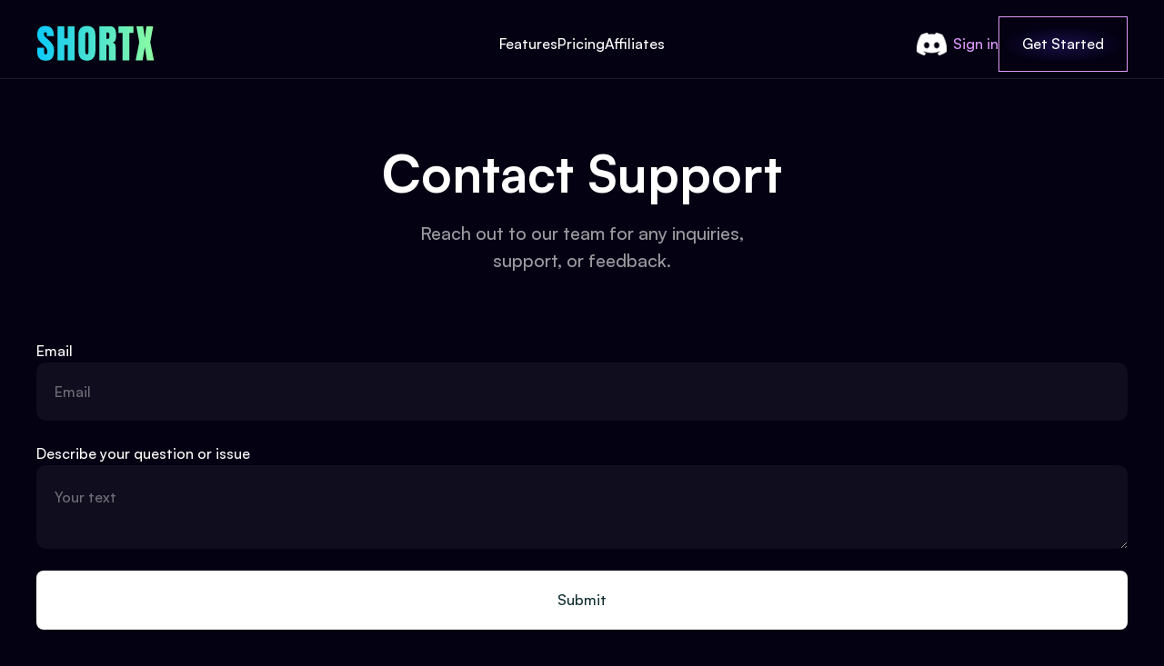

--- FILE ---
content_type: text/html
request_url: https://shortx.ai/contact-support
body_size: 4137
content:
<!DOCTYPE html><!-- Last Published: Tue Jun 17 2025 18:10:30 GMT+0000 (Coordinated Universal Time) --><html data-wf-domain="shortx.ai" data-wf-page="660d57c42c7c33e90cbf178a" data-wf-site="65782dcbdec1e48240575850" lang="en"><head><meta charset="utf-8"/><title>Contact Support</title><meta content="Contact Support" property="og:title"/><meta content="Contact Support" property="twitter:title"/><meta content="width=device-width, initial-scale=1" name="viewport"/><link href="https://cdn.prod.website-files.com/65782dcbdec1e48240575850/css/shortx-596e73.webflow.shared.94a5cc81d.min.css" rel="stylesheet" type="text/css"/><script type="text/javascript">!function(o,c){var n=c.documentElement,t=" w-mod-";n.className+=t+"js",("ontouchstart"in o||o.DocumentTouch&&c instanceof DocumentTouch)&&(n.className+=t+"touch")}(window,document);</script><link href="https://cdn.prod.website-files.com/65782dcbdec1e48240575850/65df1e4ec7bd00bab525324f_favicon.png" rel="shortcut icon" type="image/x-icon"/><link href="https://cdn.prod.website-files.com/65782dcbdec1e48240575850/65df1e53446a3348bcc3ecac_webclip.png" rel="apple-touch-icon"/><style>
* {
  -webkit-font-smoothing: antialiased;
}
</style>
<!-- Google tag (gtag.js) -->
<script async src="https://www.googletagmanager.com/gtag/js?id=G-NZ423L4LC4"></script>
<script>
  window.dataLayer = window.dataLayer || [];
  function gtag(){dataLayer.push(arguments);}
  gtag('js', new Date());

  gtag('config', 'G-3KGMS59THV');
</script>
<!-- TrackDesk Affiliate -->
<script async src="//cdn.trackdesk.com/tracking.js"></script> 
<script>
(function(t,d,k){(t[k]=t[k]||[]).push(d);t[d]=t[d]||t[k].f||function(){(t[d].q=t[d].q||[]).push(arguments)}})(window,"trackdesk","TrackdeskObject"); 
trackdesk('shortx', 'click');
</script>

<script type="text/javascript">
    (function(c,l,a,r,i,t,y){
        c[a]=c[a]||function(){(c[a].q=c[a].q||[]).push(arguments)};
        t=l.createElement(r);t.async=1;t.src="https://www.clarity.ms/tag/"+i;
        y=l.getElementsByTagName(r)[0];y.parentNode.insertBefore(t,y);
    })(window, document, "clarity", "script", "mm78pd7qe5");
</script>


<script type="text/javascript">
!function(){"use strict";!function(e,t){var r=e.amplitude||{_q:[],_iq:{}};if(r.invoked)e.console&&console.error&&console.error("Amplitude snippet has been loaded.");else{var n=function(e,t){e.prototype[t]=function(){return this._q.push({name:t,args:Array.prototype.slice.call(arguments,0)}),this}},s=function(e,t,r){return function(n){e._q.push({name:t,args:Array.prototype.slice.call(r,0),resolve:n})}},o=function(e,t,r){e._q.push({name:t,args:Array.prototype.slice.call(r,0)})},i=function(e,t,r){e[t]=function(){if(r)return{promise:new Promise(s(e,t,Array.prototype.slice.call(arguments)))};o(e,t,Array.prototype.slice.call(arguments))}},a=function(e){for(var t=0;t<g.length;t++)i(e,g[t],!1);for(var r=0;r<m.length;r++)i(e,m[r],!0)};r.invoked=!0;var c=t.createElement("script");c.type="text/javascript",c.integrity="sha384-BHj/6N+ZSiRDYRUHPEqr/nwkUsSk3s9r1ryQeFBc4x2OiVz4peW3jSccKZsoU8Ry",c.crossOrigin="anonymous",c.async=!0,c.src="https://cdn.amplitude.com/libs/analytics-browser-2.6.2-beta.0-min.js.gz",c.onload=function(){e.amplitude.runQueuedFunctions||console.log("[Amplitude] Error: could not load SDK")};var u=t.getElementsByTagName("script")[0];u.parentNode.insertBefore(c,u);for(var l=function(){return this._q=[],this},p=["add","append","clearAll","prepend","set","setOnce","unset","preInsert","postInsert","remove","getUserProperties"],d=0;d<p.length;d++)n(l,p[d]);r.Identify=l;for(var f=function(){return this._q=[],this},v=["getEventProperties","setProductId","setQuantity","setPrice","setRevenue","setRevenueType","setEventProperties"],y=0;y<v.length;y++)n(f,v[y]);r.Revenue=f;var g=["getDeviceId","setDeviceId","getSessionId","setSessionId","getUserId","setUserId","setOptOut","setTransport","reset","extendSession"],m=["init","add","remove","track","logEvent","identify","groupIdentify","setGroup","revenue","flush"];a(r),r.createInstance=function(e){return r._iq[e]={_q:[]},a(r._iq[e]),r._iq[e]},e.amplitude=r}}(window,document)}();

amplitude.init('d2ed86748b3f08b51cb8440072a2c47c');
</script>




<script src="https://cdn.prod.website-files.com/65782dcbdec1e48240575850%2F652d31f3dc22d7b4ee708e44%2F665dd0e924fd972319d491bb%2Fclarity_script-6.3.5.js" type="text/javascript"></script></head><body><div data-animation="default" data-collapse="medium" data-duration="400" data-easing="ease" data-easing2="ease" role="banner" class="navbar w-nav"><div class="container w-container"><div class="navbar-contents-wrap"><div class="navbar-three-column"><div id="w-node-af0a75e3-05e0-91ea-45f3-bbda2c9ff7c5-2c9ff7c1" class="navbar-left-content"><a href="#" class="brand w-nav-brand"><img src="https://cdn.prod.website-files.com/65782dcbdec1e48240575850/65df1685ea7e23cec66842f9_shortx.svg" loading="lazy" width="130" alt=""/></a></div><div id="w-node-af0a75e3-05e0-91ea-45f3-bbda2c9ff7c8-2c9ff7c1" class="navbar-middle-content"><nav role="navigation" class="nav-menu w-nav-menu"><a href="/" class="nav-link w-nav-link">Features</a><a href="/" class="nav-link w-nav-link">Pricing</a><a href="/" class="nav-link w-nav-link">Affiliates</a></nav></div><div id="w-node-af0a75e3-05e0-91ea-45f3-bbda2c9ff7d2-2c9ff7c1" class="navbar-right-content"><div class="w-layout-hflex flex-block-3"><a href="https://discord.com/invite/uERx39ru3R" target="_blank" class="link-block w-inline-block"><img src="https://cdn.prod.website-files.com/65782dcbdec1e48240575850/65df0665f7ac43f266502a84_636e0a6cc3c481a15a141738_icon_clyde_white_RGB.png" loading="lazy" width="Auto" height="25" alt=""/></a><a href="https://app.shortx.ai/" class="pink-link">Sign in</a><div class="border-gradient"><a href="https://app.shortx.ai/" class="gradient-button nav w-button">Get Started</a></div></div></div><div id="w-node-af0a75e3-05e0-91ea-45f3-bbda2c9ff7d6-2c9ff7c1" class="menu-button w-nav-button"><div class="menu-button-icon-wrap"><img src="https://cdn.prod.website-files.com/65782dcbdec1e48240575850/65782dccdec1e482405759ae_menu%20button.svg" loading="lazy" alt=""/></div></div></div></div></div></div><section class="smaller-section"><div class="w-layout-blockcontainer container tiny w-container"><div class="center-content center-text"><h2>Contact Support</h2><p class="extra-text limit-small">Reach out to our team for any inquiries, support, or feedback.</p></div><div class="form-block w-form"><form id="wf-form-Contact-support" name="wf-form-Contact-support" data-name="Contact support" method="get" data-wf-page-id="660d57c42c7c33e90cbf178a" data-wf-element-id="d1b6dd6c-7a62-6140-ced6-64577efbb467"><div class="expanded-form-grid contact"><div id="w-node-d1b6dd6c-7a62-6140-ced6-64577efbb46d-0cbf178a"><div>Email</div><input class="text-field w-input" maxlength="256" name="Email" data-name="Email" placeholder="Email" type="email" id="Email-2"/></div><div id="w-node-e55a294c-8810-a02f-39bb-9203ec7fdf9a-0cbf178a"><div>Describe your question or issue</div><textarea id="Feedback" name="Feedback" maxlength="5000" data-name="Feedback" placeholder="Your text" class="text-field w-node-_2a754eaf-f750-c5d0-96d7-7dfb0b46d9b9-0cbf178a w-input"></textarea></div><input type="submit" data-wait="Please wait..." id="w-node-d1b6dd6c-7a62-6140-ced6-64577efbb475-0cbf178a" class="submit-button w-button" value="Submit"/></div></form><div class="success-message-2 w-form-done"><div>Your request has been successfully received. Our support team will contact you within 24 hours. Thank you for reaching out to us.</div></div><div class="w-form-fail"><div>Oops! Something went wrong while submitting the form.</div></div></div></div></section><div class="lines-wrap"><div class="container w-container"><div class="lines"><div class="line"></div><div class="line hide-responsive"></div><div class="line"></div><div class="line"></div></div></div></div><section class="section"><div class="w-layout-blockcontainer container w-container"><div class="footer-content"><div id="w-node-_6e1f0d3b-0149-3c82-5be5-ce4b41a0b07b-41a0b078" class="limit-tiny"><img src="https://cdn.prod.website-files.com/65782dcbdec1e48240575850/65df1685ea7e23cec66842f9_shortx.svg" loading="lazy" alt=""/><p class="space-top-small large-text">support@shortx.ai<br/></p><div class="social-logos-wrap"><a href="https://discord.com/invite/uERx39ru3R" target="_blank" class="social-logo w-inline-block"><img src="https://cdn.prod.website-files.com/65782dcbdec1e48240575850/65df172e2db5b37539ab9073_discord-black-icon-1.png" loading="lazy" width="20" alt=""/></a></div></div><div id="w-node-_6e1f0d3b-0149-3c82-5be5-ce4b41a0b086-41a0b078" class="footer-columns"><div id="w-node-_6e1f0d3b-0149-3c82-5be5-ce4b41a0b087-41a0b078" class="footer-link-column"><a href="/" id="w-node-_6e1f0d3b-0149-3c82-5be5-ce4b41a0b08a-41a0b078" class="footer-link w-inline-block"><div>home</div></a><a href="#" id="w-node-_6e1f0d3b-0149-3c82-5be5-ce4b41a0b08d-41a0b078" class="footer-link w-inline-block"><div>Pricing</div></a><a href="#" id="w-node-_6e1f0d3b-0149-3c82-5be5-ce4b41a0b090-41a0b078" class="footer-link w-inline-block"><div>Features</div></a></div><div id="w-node-_6e1f0d3b-0149-3c82-5be5-ce4b41a0b0a9-41a0b078" class="footer-link-column"><a href="/privacy-policy" id="w-node-_6e1f0d3b-0149-3c82-5be5-ce4b41a0b0ac-41a0b078" target="_blank" class="footer-link w-inline-block"><div>Privacy Policy</div></a><a href="/terms-and-condition" id="w-node-_6e1f0d3b-0149-3c82-5be5-ce4b41a0b0af-41a0b078" class="footer-link w-inline-block"><div class="text-block-13">Terms and Conditions</div></a><a href="https://discord.com/invite/uERx39ru3R" id="w-node-_6e1f0d3b-0149-3c82-5be5-ce4b41a0b0b2-41a0b078" target="_blank" class="footer-link w-inline-block"><div>Join our Discord</div></a><a href="/contact-support" id="w-node-_477e3704-73c6-9986-dd79-c24b69a50baf-41a0b078" aria-current="page" class="footer-link w-inline-block w--current"><div>Contact support</div></a></div></div></div><div class="footer-bottom-wrap"><div id="w-node-_6e1f0d3b-0149-3c82-5be5-ce4b41a0b0cc-41a0b078" class="footer-bottom-content"><div>Powered by</div><a href="https://www.tapforce.com/" target="_blank" class="webflow-link w-inline-block"><img src="https://cdn.prod.website-files.com/65782dcbdec1e48240575850/65782f78eea2615e6515533e_64de316b7d97767d893099d6_tapforce-logo-white-p-500.png" loading="lazy" width="88" alt=""/></a></div></div></div></section><div class="horizontal-dash-wrap"><div class="w-layout-blockcontainer container w-container"><div class="horizontal-dash"></div></div></div><img src="https://cdn.prod.website-files.com/65782dcbdec1e48240575850/65782dccdec1e48240575914_Ellipse%204.png" loading="lazy" alt="" sizes="100vw" width="1000" srcset="https://cdn.prod.website-files.com/65782dcbdec1e48240575850/65782dccdec1e48240575914_Ellipse%25204-p-500.png 500w, https://cdn.prod.website-files.com/65782dcbdec1e48240575850/65782dccdec1e48240575914_Ellipse%25204-p-800.png 800w, https://cdn.prod.website-files.com/65782dcbdec1e48240575850/65782dccdec1e48240575914_Ellipse%25204-p-1080.png 1080w, https://cdn.prod.website-files.com/65782dcbdec1e48240575850/65782dccdec1e48240575914_Ellipse%25204-p-1600.png 1600w, https://cdn.prod.website-files.com/65782dcbdec1e48240575850/65782dccdec1e48240575914_Ellipse%204.png 1692w" class="elipse-2"/><img src="https://cdn.prod.website-files.com/65782dcbdec1e48240575850/65782dccdec1e48240575917_Ellipse%203.png" loading="lazy" width="1000" sizes="100vw" alt="" srcset="https://cdn.prod.website-files.com/65782dcbdec1e48240575850/65782dccdec1e48240575917_Ellipse%25203-p-500.png 500w, https://cdn.prod.website-files.com/65782dcbdec1e48240575850/65782dccdec1e48240575917_Ellipse%25203-p-800.png 800w, https://cdn.prod.website-files.com/65782dcbdec1e48240575850/65782dccdec1e48240575917_Ellipse%25203-p-1080.png 1080w, https://cdn.prod.website-files.com/65782dcbdec1e48240575850/65782dccdec1e48240575917_Ellipse%25203-p-1600.png 1600w, https://cdn.prod.website-files.com/65782dcbdec1e48240575850/65782dccdec1e48240575917_Ellipse%203.png 1692w" class="elipse-1"/><script src="https://d3e54v103j8qbb.cloudfront.net/js/jquery-3.5.1.min.dc5e7f18c8.js?site=65782dcbdec1e48240575850" type="text/javascript" integrity="sha256-9/aliU8dGd2tb6OSsuzixeV4y/faTqgFtohetphbbj0=" crossorigin="anonymous"></script><script src="https://cdn.prod.website-files.com/65782dcbdec1e48240575850/js/webflow.schunk.36b8fb49256177c8.js" type="text/javascript"></script><script src="https://cdn.prod.website-files.com/65782dcbdec1e48240575850/js/webflow.ee8e85ca.4166a97d342c325c.js" type="text/javascript"></script></body></html>

--- FILE ---
content_type: text/css
request_url: https://cdn.prod.website-files.com/65782dcbdec1e48240575850/css/shortx-596e73.webflow.shared.94a5cc81d.min.css
body_size: 18199
content:
html{-webkit-text-size-adjust:100%;-ms-text-size-adjust:100%;font-family:sans-serif}body{margin:0}article,aside,details,figcaption,figure,footer,header,hgroup,main,menu,nav,section,summary{display:block}audio,canvas,progress,video{vertical-align:baseline;display:inline-block}audio:not([controls]){height:0;display:none}[hidden],template{display:none}a{background-color:#0000}a:active,a:hover{outline:0}abbr[title]{border-bottom:1px dotted}b,strong{font-weight:700}dfn{font-style:italic}h1{margin:.67em 0;font-size:2em}mark{color:#000;background:#ff0}small{font-size:80%}sub,sup{vertical-align:baseline;font-size:75%;line-height:0;position:relative}sup{top:-.5em}sub{bottom:-.25em}img{border:0}svg:not(:root){overflow:hidden}hr{box-sizing:content-box;height:0}pre{overflow:auto}code,kbd,pre,samp{font-family:monospace;font-size:1em}button,input,optgroup,select,textarea{color:inherit;font:inherit;margin:0}button{overflow:visible}button,select{text-transform:none}button,html input[type=button],input[type=reset]{-webkit-appearance:button;cursor:pointer}button[disabled],html input[disabled]{cursor:default}button::-moz-focus-inner,input::-moz-focus-inner{border:0;padding:0}input{line-height:normal}input[type=checkbox],input[type=radio]{box-sizing:border-box;padding:0}input[type=number]::-webkit-inner-spin-button,input[type=number]::-webkit-outer-spin-button{height:auto}input[type=search]{-webkit-appearance:none}input[type=search]::-webkit-search-cancel-button,input[type=search]::-webkit-search-decoration{-webkit-appearance:none}legend{border:0;padding:0}textarea{overflow:auto}optgroup{font-weight:700}table{border-collapse:collapse;border-spacing:0}td,th{padding:0}@font-face{font-family:webflow-icons;src:url([data-uri])format("truetype");font-weight:400;font-style:normal}[class^=w-icon-],[class*=\ w-icon-]{speak:none;font-variant:normal;text-transform:none;-webkit-font-smoothing:antialiased;-moz-osx-font-smoothing:grayscale;font-style:normal;font-weight:400;line-height:1;font-family:webflow-icons!important}.w-icon-slider-right:before{content:""}.w-icon-slider-left:before{content:""}.w-icon-nav-menu:before{content:""}.w-icon-arrow-down:before,.w-icon-dropdown-toggle:before{content:""}.w-icon-file-upload-remove:before{content:""}.w-icon-file-upload-icon:before{content:""}*{box-sizing:border-box}html{height:100%}body{color:#333;background-color:#fff;min-height:100%;margin:0;font-family:Arial,sans-serif;font-size:14px;line-height:20px}img{vertical-align:middle;max-width:100%;display:inline-block}html.w-mod-touch *{background-attachment:scroll!important}.w-block{display:block}.w-inline-block{max-width:100%;display:inline-block}.w-clearfix:before,.w-clearfix:after{content:" ";grid-area:1/1/2/2;display:table}.w-clearfix:after{clear:both}.w-hidden{display:none}.w-button{color:#fff;line-height:inherit;cursor:pointer;background-color:#3898ec;border:0;border-radius:0;padding:9px 15px;text-decoration:none;display:inline-block}input.w-button{-webkit-appearance:button}html[data-w-dynpage] [data-w-cloak]{color:#0000!important}.w-code-block{margin:unset}pre.w-code-block code{all:inherit}.w-optimization{display:contents}.w-webflow-badge,.w-webflow-badge>img{box-sizing:unset;width:unset;height:unset;max-height:unset;max-width:unset;min-height:unset;min-width:unset;margin:unset;padding:unset;float:unset;clear:unset;border:unset;border-radius:unset;background:unset;background-image:unset;background-position:unset;background-size:unset;background-repeat:unset;background-origin:unset;background-clip:unset;background-attachment:unset;background-color:unset;box-shadow:unset;transform:unset;direction:unset;font-family:unset;font-weight:unset;color:unset;font-size:unset;line-height:unset;font-style:unset;font-variant:unset;text-align:unset;letter-spacing:unset;-webkit-text-decoration:unset;text-decoration:unset;text-indent:unset;text-transform:unset;list-style-type:unset;text-shadow:unset;vertical-align:unset;cursor:unset;white-space:unset;word-break:unset;word-spacing:unset;word-wrap:unset;transition:unset}.w-webflow-badge{white-space:nowrap;cursor:pointer;box-shadow:0 0 0 1px #0000001a,0 1px 3px #0000001a;visibility:visible!important;opacity:1!important;z-index:2147483647!important;color:#aaadb0!important;overflow:unset!important;background-color:#fff!important;border-radius:3px!important;width:auto!important;height:auto!important;margin:0!important;padding:6px!important;font-size:12px!important;line-height:14px!important;text-decoration:none!important;display:inline-block!important;position:fixed!important;inset:auto 12px 12px auto!important;transform:none!important}.w-webflow-badge>img{position:unset;visibility:unset!important;opacity:1!important;vertical-align:middle!important;display:inline-block!important}h1,h2,h3,h4,h5,h6{margin-bottom:10px;font-weight:700}h1{margin-top:20px;font-size:38px;line-height:44px}h2{margin-top:20px;font-size:32px;line-height:36px}h3{margin-top:20px;font-size:24px;line-height:30px}h4{margin-top:10px;font-size:18px;line-height:24px}h5{margin-top:10px;font-size:14px;line-height:20px}h6{margin-top:10px;font-size:12px;line-height:18px}p{margin-top:0;margin-bottom:10px}blockquote{border-left:5px solid #e2e2e2;margin:0 0 10px;padding:10px 20px;font-size:18px;line-height:22px}figure{margin:0 0 10px}figcaption{text-align:center;margin-top:5px}ul,ol{margin-top:0;margin-bottom:10px;padding-left:40px}.w-list-unstyled{padding-left:0;list-style:none}.w-embed:before,.w-embed:after{content:" ";grid-area:1/1/2/2;display:table}.w-embed:after{clear:both}.w-video{width:100%;padding:0;position:relative}.w-video iframe,.w-video object,.w-video embed{border:none;width:100%;height:100%;position:absolute;top:0;left:0}fieldset{border:0;margin:0;padding:0}button,[type=button],[type=reset]{cursor:pointer;-webkit-appearance:button;border:0}.w-form{margin:0 0 15px}.w-form-done{text-align:center;background-color:#ddd;padding:20px;display:none}.w-form-fail{background-color:#ffdede;margin-top:10px;padding:10px;display:none}label{margin-bottom:5px;font-weight:700;display:block}.w-input,.w-select{color:#333;vertical-align:middle;background-color:#fff;border:1px solid #ccc;width:100%;height:38px;margin-bottom:10px;padding:8px 12px;font-size:14px;line-height:1.42857;display:block}.w-input::placeholder,.w-select::placeholder{color:#999}.w-input:focus,.w-select:focus{border-color:#3898ec;outline:0}.w-input[disabled],.w-select[disabled],.w-input[readonly],.w-select[readonly],fieldset[disabled] .w-input,fieldset[disabled] .w-select{cursor:not-allowed}.w-input[disabled]:not(.w-input-disabled),.w-select[disabled]:not(.w-input-disabled),.w-input[readonly],.w-select[readonly],fieldset[disabled]:not(.w-input-disabled) .w-input,fieldset[disabled]:not(.w-input-disabled) .w-select{background-color:#eee}textarea.w-input,textarea.w-select{height:auto}.w-select{background-color:#f3f3f3}.w-select[multiple]{height:auto}.w-form-label{cursor:pointer;margin-bottom:0;font-weight:400;display:inline-block}.w-radio{margin-bottom:5px;padding-left:20px;display:block}.w-radio:before,.w-radio:after{content:" ";grid-area:1/1/2/2;display:table}.w-radio:after{clear:both}.w-radio-input{float:left;margin:3px 0 0 -20px;line-height:normal}.w-file-upload{margin-bottom:10px;display:block}.w-file-upload-input{opacity:0;z-index:-100;width:.1px;height:.1px;position:absolute;overflow:hidden}.w-file-upload-default,.w-file-upload-uploading,.w-file-upload-success{color:#333;display:inline-block}.w-file-upload-error{margin-top:10px;display:block}.w-file-upload-default.w-hidden,.w-file-upload-uploading.w-hidden,.w-file-upload-error.w-hidden,.w-file-upload-success.w-hidden{display:none}.w-file-upload-uploading-btn{cursor:pointer;background-color:#fafafa;border:1px solid #ccc;margin:0;padding:8px 12px;font-size:14px;font-weight:400;display:flex}.w-file-upload-file{background-color:#fafafa;border:1px solid #ccc;flex-grow:1;justify-content:space-between;margin:0;padding:8px 9px 8px 11px;display:flex}.w-file-upload-file-name{font-size:14px;font-weight:400;display:block}.w-file-remove-link{cursor:pointer;width:auto;height:auto;margin-top:3px;margin-left:10px;padding:3px;display:block}.w-icon-file-upload-remove{margin:auto;font-size:10px}.w-file-upload-error-msg{color:#ea384c;padding:2px 0;display:inline-block}.w-file-upload-info{padding:0 12px;line-height:38px;display:inline-block}.w-file-upload-label{cursor:pointer;background-color:#fafafa;border:1px solid #ccc;margin:0;padding:8px 12px;font-size:14px;font-weight:400;display:inline-block}.w-icon-file-upload-icon,.w-icon-file-upload-uploading{width:20px;margin-right:8px;display:inline-block}.w-icon-file-upload-uploading{height:20px}.w-container{max-width:940px;margin-left:auto;margin-right:auto}.w-container:before,.w-container:after{content:" ";grid-area:1/1/2/2;display:table}.w-container:after{clear:both}.w-container .w-row{margin-left:-10px;margin-right:-10px}.w-row:before,.w-row:after{content:" ";grid-area:1/1/2/2;display:table}.w-row:after{clear:both}.w-row .w-row{margin-left:0;margin-right:0}.w-col{float:left;width:100%;min-height:1px;padding-left:10px;padding-right:10px;position:relative}.w-col .w-col{padding-left:0;padding-right:0}.w-col-1{width:8.33333%}.w-col-2{width:16.6667%}.w-col-3{width:25%}.w-col-4{width:33.3333%}.w-col-5{width:41.6667%}.w-col-6{width:50%}.w-col-7{width:58.3333%}.w-col-8{width:66.6667%}.w-col-9{width:75%}.w-col-10{width:83.3333%}.w-col-11{width:91.6667%}.w-col-12{width:100%}.w-hidden-main{display:none!important}@media screen and (max-width:991px){.w-container{max-width:728px}.w-hidden-main{display:inherit!important}.w-hidden-medium{display:none!important}.w-col-medium-1{width:8.33333%}.w-col-medium-2{width:16.6667%}.w-col-medium-3{width:25%}.w-col-medium-4{width:33.3333%}.w-col-medium-5{width:41.6667%}.w-col-medium-6{width:50%}.w-col-medium-7{width:58.3333%}.w-col-medium-8{width:66.6667%}.w-col-medium-9{width:75%}.w-col-medium-10{width:83.3333%}.w-col-medium-11{width:91.6667%}.w-col-medium-12{width:100%}.w-col-stack{width:100%;left:auto;right:auto}}@media screen and (max-width:767px){.w-hidden-main,.w-hidden-medium{display:inherit!important}.w-hidden-small{display:none!important}.w-row,.w-container .w-row{margin-left:0;margin-right:0}.w-col{width:100%;left:auto;right:auto}.w-col-small-1{width:8.33333%}.w-col-small-2{width:16.6667%}.w-col-small-3{width:25%}.w-col-small-4{width:33.3333%}.w-col-small-5{width:41.6667%}.w-col-small-6{width:50%}.w-col-small-7{width:58.3333%}.w-col-small-8{width:66.6667%}.w-col-small-9{width:75%}.w-col-small-10{width:83.3333%}.w-col-small-11{width:91.6667%}.w-col-small-12{width:100%}}@media screen and (max-width:479px){.w-container{max-width:none}.w-hidden-main,.w-hidden-medium,.w-hidden-small{display:inherit!important}.w-hidden-tiny{display:none!important}.w-col{width:100%}.w-col-tiny-1{width:8.33333%}.w-col-tiny-2{width:16.6667%}.w-col-tiny-3{width:25%}.w-col-tiny-4{width:33.3333%}.w-col-tiny-5{width:41.6667%}.w-col-tiny-6{width:50%}.w-col-tiny-7{width:58.3333%}.w-col-tiny-8{width:66.6667%}.w-col-tiny-9{width:75%}.w-col-tiny-10{width:83.3333%}.w-col-tiny-11{width:91.6667%}.w-col-tiny-12{width:100%}}.w-widget{position:relative}.w-widget-map{width:100%;height:400px}.w-widget-map label{width:auto;display:inline}.w-widget-map img{max-width:inherit}.w-widget-map .gm-style-iw{text-align:center}.w-widget-map .gm-style-iw>button{display:none!important}.w-widget-twitter{overflow:hidden}.w-widget-twitter-count-shim{vertical-align:top;text-align:center;background:#fff;border:1px solid #758696;border-radius:3px;width:28px;height:20px;display:inline-block;position:relative}.w-widget-twitter-count-shim *{pointer-events:none;-webkit-user-select:none;user-select:none}.w-widget-twitter-count-shim .w-widget-twitter-count-inner{text-align:center;color:#999;font-family:serif;font-size:15px;line-height:12px;position:relative}.w-widget-twitter-count-shim .w-widget-twitter-count-clear{display:block;position:relative}.w-widget-twitter-count-shim.w--large{width:36px;height:28px}.w-widget-twitter-count-shim.w--large .w-widget-twitter-count-inner{font-size:18px;line-height:18px}.w-widget-twitter-count-shim:not(.w--vertical){margin-left:5px;margin-right:8px}.w-widget-twitter-count-shim:not(.w--vertical).w--large{margin-left:6px}.w-widget-twitter-count-shim:not(.w--vertical):before,.w-widget-twitter-count-shim:not(.w--vertical):after{content:" ";pointer-events:none;border:solid #0000;width:0;height:0;position:absolute;top:50%;left:0}.w-widget-twitter-count-shim:not(.w--vertical):before{border-width:4px;border-color:#75869600 #5d6c7b #75869600 #75869600;margin-top:-4px;margin-left:-9px}.w-widget-twitter-count-shim:not(.w--vertical).w--large:before{border-width:5px;margin-top:-5px;margin-left:-10px}.w-widget-twitter-count-shim:not(.w--vertical):after{border-width:4px;border-color:#fff0 #fff #fff0 #fff0;margin-top:-4px;margin-left:-8px}.w-widget-twitter-count-shim:not(.w--vertical).w--large:after{border-width:5px;margin-top:-5px;margin-left:-9px}.w-widget-twitter-count-shim.w--vertical{width:61px;height:33px;margin-bottom:8px}.w-widget-twitter-count-shim.w--vertical:before,.w-widget-twitter-count-shim.w--vertical:after{content:" ";pointer-events:none;border:solid #0000;width:0;height:0;position:absolute;top:100%;left:50%}.w-widget-twitter-count-shim.w--vertical:before{border-width:5px;border-color:#5d6c7b #75869600 #75869600;margin-left:-5px}.w-widget-twitter-count-shim.w--vertical:after{border-width:4px;border-color:#fff #fff0 #fff0;margin-left:-4px}.w-widget-twitter-count-shim.w--vertical .w-widget-twitter-count-inner{font-size:18px;line-height:22px}.w-widget-twitter-count-shim.w--vertical.w--large{width:76px}.w-background-video{color:#fff;height:500px;position:relative;overflow:hidden}.w-background-video>video{object-fit:cover;z-index:-100;background-position:50%;background-size:cover;width:100%;height:100%;margin:auto;position:absolute;inset:-100%}.w-background-video>video::-webkit-media-controls-start-playback-button{-webkit-appearance:none;display:none!important}.w-background-video--control{background-color:#0000;padding:0;position:absolute;bottom:1em;right:1em}.w-background-video--control>[hidden]{display:none!important}.w-slider{text-align:center;clear:both;-webkit-tap-highlight-color:#0000;tap-highlight-color:#0000;background:#ddd;height:300px;position:relative}.w-slider-mask{z-index:1;white-space:nowrap;height:100%;display:block;position:relative;left:0;right:0;overflow:hidden}.w-slide{vertical-align:top;white-space:normal;text-align:left;width:100%;height:100%;display:inline-block;position:relative}.w-slider-nav{z-index:2;text-align:center;-webkit-tap-highlight-color:#0000;tap-highlight-color:#0000;height:40px;margin:auto;padding-top:10px;position:absolute;inset:auto 0 0}.w-slider-nav.w-round>div{border-radius:100%}.w-slider-nav.w-num>div{font-size:inherit;line-height:inherit;width:auto;height:auto;padding:.2em .5em}.w-slider-nav.w-shadow>div{box-shadow:0 0 3px #3336}.w-slider-nav-invert{color:#fff}.w-slider-nav-invert>div{background-color:#2226}.w-slider-nav-invert>div.w-active{background-color:#222}.w-slider-dot{cursor:pointer;background-color:#fff6;width:1em;height:1em;margin:0 3px .5em;transition:background-color .1s,color .1s;display:inline-block;position:relative}.w-slider-dot.w-active{background-color:#fff}.w-slider-dot:focus{outline:none;box-shadow:0 0 0 2px #fff}.w-slider-dot:focus.w-active{box-shadow:none}.w-slider-arrow-left,.w-slider-arrow-right{cursor:pointer;color:#fff;-webkit-tap-highlight-color:#0000;tap-highlight-color:#0000;-webkit-user-select:none;user-select:none;width:80px;margin:auto;font-size:40px;position:absolute;inset:0;overflow:hidden}.w-slider-arrow-left [class^=w-icon-],.w-slider-arrow-right [class^=w-icon-],.w-slider-arrow-left [class*=\ w-icon-],.w-slider-arrow-right [class*=\ w-icon-]{position:absolute}.w-slider-arrow-left:focus,.w-slider-arrow-right:focus{outline:0}.w-slider-arrow-left{z-index:3;right:auto}.w-slider-arrow-right{z-index:4;left:auto}.w-icon-slider-left,.w-icon-slider-right{width:1em;height:1em;margin:auto;inset:0}.w-slider-aria-label{clip:rect(0 0 0 0);border:0;width:1px;height:1px;margin:-1px;padding:0;position:absolute;overflow:hidden}.w-slider-force-show{display:block!important}.w-dropdown{text-align:left;z-index:900;margin-left:auto;margin-right:auto;display:inline-block;position:relative}.w-dropdown-btn,.w-dropdown-toggle,.w-dropdown-link{vertical-align:top;color:#222;text-align:left;white-space:nowrap;margin-left:auto;margin-right:auto;padding:20px;text-decoration:none;position:relative}.w-dropdown-toggle{-webkit-user-select:none;user-select:none;cursor:pointer;padding-right:40px;display:inline-block}.w-dropdown-toggle:focus{outline:0}.w-icon-dropdown-toggle{width:1em;height:1em;margin:auto 20px auto auto;position:absolute;top:0;bottom:0;right:0}.w-dropdown-list{background:#ddd;min-width:100%;display:none;position:absolute}.w-dropdown-list.w--open{display:block}.w-dropdown-link{color:#222;padding:10px 20px;display:block}.w-dropdown-link.w--current{color:#0082f3}.w-dropdown-link:focus{outline:0}@media screen and (max-width:767px){.w-nav-brand{padding-left:10px}}.w-lightbox-backdrop{cursor:auto;letter-spacing:normal;text-indent:0;text-shadow:none;text-transform:none;visibility:visible;white-space:normal;word-break:normal;word-spacing:normal;word-wrap:normal;color:#fff;text-align:center;z-index:2000;opacity:0;-webkit-user-select:none;-moz-user-select:none;-webkit-tap-highlight-color:transparent;background:#000000e6;outline:0;font-family:Helvetica Neue,Helvetica,Ubuntu,Segoe UI,Verdana,sans-serif;font-size:17px;font-style:normal;font-weight:300;line-height:1.2;list-style:disc;position:fixed;inset:0;-webkit-transform:translate(0)}.w-lightbox-backdrop,.w-lightbox-container{-webkit-overflow-scrolling:touch;height:100%;overflow:auto}.w-lightbox-content{height:100vh;position:relative;overflow:hidden}.w-lightbox-view{opacity:0;width:100vw;height:100vh;position:absolute}.w-lightbox-view:before{content:"";height:100vh}.w-lightbox-group,.w-lightbox-group .w-lightbox-view,.w-lightbox-group .w-lightbox-view:before{height:86vh}.w-lightbox-frame,.w-lightbox-view:before{vertical-align:middle;display:inline-block}.w-lightbox-figure{margin:0;position:relative}.w-lightbox-group .w-lightbox-figure{cursor:pointer}.w-lightbox-img{width:auto;max-width:none;height:auto}.w-lightbox-image{float:none;max-width:100vw;max-height:100vh;display:block}.w-lightbox-group .w-lightbox-image{max-height:86vh}.w-lightbox-caption{text-align:left;text-overflow:ellipsis;white-space:nowrap;background:#0006;padding:.5em 1em;position:absolute;bottom:0;left:0;right:0;overflow:hidden}.w-lightbox-embed{width:100%;height:100%;position:absolute;inset:0}.w-lightbox-control{cursor:pointer;background-position:50%;background-repeat:no-repeat;background-size:24px;width:4em;transition:all .3s;position:absolute;top:0}.w-lightbox-left{background-image:url([data-uri]);display:none;bottom:0;left:0}.w-lightbox-right{background-image:url([data-uri]);display:none;bottom:0;right:0}.w-lightbox-close{background-image:url([data-uri]);background-size:18px;height:2.6em;right:0}.w-lightbox-strip{white-space:nowrap;padding:0 1vh;line-height:0;position:absolute;bottom:0;left:0;right:0;overflow:auto hidden}.w-lightbox-item{box-sizing:content-box;cursor:pointer;width:10vh;padding:2vh 1vh;display:inline-block;-webkit-transform:translate(0,0)}.w-lightbox-active{opacity:.3}.w-lightbox-thumbnail{background:#222;height:10vh;position:relative;overflow:hidden}.w-lightbox-thumbnail-image{position:absolute;top:0;left:0}.w-lightbox-thumbnail .w-lightbox-tall{width:100%;top:50%;transform:translateY(-50%)}.w-lightbox-thumbnail .w-lightbox-wide{height:100%;left:50%;transform:translate(-50%)}.w-lightbox-spinner{box-sizing:border-box;border:5px solid #0006;border-radius:50%;width:40px;height:40px;margin-top:-20px;margin-left:-20px;animation:.8s linear infinite spin;position:absolute;top:50%;left:50%}.w-lightbox-spinner:after{content:"";border:3px solid #0000;border-bottom-color:#fff;border-radius:50%;position:absolute;inset:-4px}.w-lightbox-hide{display:none}.w-lightbox-noscroll{overflow:hidden}@media (min-width:768px){.w-lightbox-content{height:96vh;margin-top:2vh}.w-lightbox-view,.w-lightbox-view:before{height:96vh}.w-lightbox-group,.w-lightbox-group .w-lightbox-view,.w-lightbox-group .w-lightbox-view:before{height:84vh}.w-lightbox-image{max-width:96vw;max-height:96vh}.w-lightbox-group .w-lightbox-image{max-width:82.3vw;max-height:84vh}.w-lightbox-left,.w-lightbox-right{opacity:.5;display:block}.w-lightbox-close{opacity:.8}.w-lightbox-control:hover{opacity:1}}.w-lightbox-inactive,.w-lightbox-inactive:hover{opacity:0}.w-richtext:before,.w-richtext:after{content:" ";grid-area:1/1/2/2;display:table}.w-richtext:after{clear:both}.w-richtext[contenteditable=true]:before,.w-richtext[contenteditable=true]:after{white-space:initial}.w-richtext ol,.w-richtext ul{overflow:hidden}.w-richtext .w-richtext-figure-selected.w-richtext-figure-type-video div:after,.w-richtext .w-richtext-figure-selected[data-rt-type=video] div:after,.w-richtext .w-richtext-figure-selected.w-richtext-figure-type-image div,.w-richtext .w-richtext-figure-selected[data-rt-type=image] div{outline:2px solid #2895f7}.w-richtext figure.w-richtext-figure-type-video>div:after,.w-richtext figure[data-rt-type=video]>div:after{content:"";display:none;position:absolute;inset:0}.w-richtext figure{max-width:60%;position:relative}.w-richtext figure>div:before{cursor:default!important}.w-richtext figure img{width:100%}.w-richtext figure figcaption.w-richtext-figcaption-placeholder{opacity:.6}.w-richtext figure div{color:#0000;font-size:0}.w-richtext figure.w-richtext-figure-type-image,.w-richtext figure[data-rt-type=image]{display:table}.w-richtext figure.w-richtext-figure-type-image>div,.w-richtext figure[data-rt-type=image]>div{display:inline-block}.w-richtext figure.w-richtext-figure-type-image>figcaption,.w-richtext figure[data-rt-type=image]>figcaption{caption-side:bottom;display:table-caption}.w-richtext figure.w-richtext-figure-type-video,.w-richtext figure[data-rt-type=video]{width:60%;height:0}.w-richtext figure.w-richtext-figure-type-video iframe,.w-richtext figure[data-rt-type=video] iframe{width:100%;height:100%;position:absolute;top:0;left:0}.w-richtext figure.w-richtext-figure-type-video>div,.w-richtext figure[data-rt-type=video]>div{width:100%}.w-richtext figure.w-richtext-align-center{clear:both;margin-left:auto;margin-right:auto}.w-richtext figure.w-richtext-align-center.w-richtext-figure-type-image>div,.w-richtext figure.w-richtext-align-center[data-rt-type=image]>div{max-width:100%}.w-richtext figure.w-richtext-align-normal{clear:both}.w-richtext figure.w-richtext-align-fullwidth{text-align:center;clear:both;width:100%;max-width:100%;margin-left:auto;margin-right:auto;display:block}.w-richtext figure.w-richtext-align-fullwidth>div{padding-bottom:inherit;display:inline-block}.w-richtext figure.w-richtext-align-fullwidth>figcaption{display:block}.w-richtext figure.w-richtext-align-floatleft{float:left;clear:none;margin-right:15px}.w-richtext figure.w-richtext-align-floatright{float:right;clear:none;margin-left:15px}.w-nav{z-index:1000;background:#ddd;position:relative}.w-nav:before,.w-nav:after{content:" ";grid-area:1/1/2/2;display:table}.w-nav:after{clear:both}.w-nav-brand{float:left;color:#333;text-decoration:none;position:relative}.w-nav-link{vertical-align:top;color:#222;text-align:left;margin-left:auto;margin-right:auto;padding:20px;text-decoration:none;display:inline-block;position:relative}.w-nav-link.w--current{color:#0082f3}.w-nav-menu{float:right;position:relative}[data-nav-menu-open]{text-align:center;background:#c8c8c8;min-width:200px;position:absolute;top:100%;left:0;right:0;overflow:visible;display:block!important}.w--nav-link-open{display:block;position:relative}.w-nav-overlay{width:100%;display:none;position:absolute;top:100%;left:0;right:0;overflow:hidden}.w-nav-overlay [data-nav-menu-open]{top:0}.w-nav[data-animation=over-left] .w-nav-overlay{width:auto}.w-nav[data-animation=over-left] .w-nav-overlay,.w-nav[data-animation=over-left] [data-nav-menu-open]{z-index:1;top:0;right:auto}.w-nav[data-animation=over-right] .w-nav-overlay{width:auto}.w-nav[data-animation=over-right] .w-nav-overlay,.w-nav[data-animation=over-right] [data-nav-menu-open]{z-index:1;top:0;left:auto}.w-nav-button{float:right;cursor:pointer;-webkit-tap-highlight-color:#0000;tap-highlight-color:#0000;-webkit-user-select:none;user-select:none;padding:18px;font-size:24px;display:none;position:relative}.w-nav-button:focus{outline:0}.w-nav-button.w--open{color:#fff;background-color:#c8c8c8}.w-nav[data-collapse=all] .w-nav-menu{display:none}.w-nav[data-collapse=all] .w-nav-button,.w--nav-dropdown-open,.w--nav-dropdown-toggle-open{display:block}.w--nav-dropdown-list-open{position:static}@media screen and (max-width:991px){.w-nav[data-collapse=medium] .w-nav-menu{display:none}.w-nav[data-collapse=medium] .w-nav-button{display:block}}@media screen and (max-width:767px){.w-nav[data-collapse=small] .w-nav-menu{display:none}.w-nav[data-collapse=small] .w-nav-button{display:block}.w-nav-brand{padding-left:10px}}@media screen and (max-width:479px){.w-nav[data-collapse=tiny] .w-nav-menu{display:none}.w-nav[data-collapse=tiny] .w-nav-button{display:block}}.w-tabs{position:relative}.w-tabs:before,.w-tabs:after{content:" ";grid-area:1/1/2/2;display:table}.w-tabs:after{clear:both}.w-tab-menu{position:relative}.w-tab-link{vertical-align:top;text-align:left;cursor:pointer;color:#222;background-color:#ddd;padding:9px 30px;text-decoration:none;display:inline-block;position:relative}.w-tab-link.w--current{background-color:#c8c8c8}.w-tab-link:focus{outline:0}.w-tab-content{display:block;position:relative;overflow:hidden}.w-tab-pane{display:none;position:relative}.w--tab-active{display:block}@media screen and (max-width:479px){.w-tab-link{display:block}}.w-ix-emptyfix:after{content:""}@keyframes spin{0%{transform:rotate(0)}to{transform:rotate(360deg)}}.w-dyn-empty{background-color:#ddd;padding:10px}.w-dyn-hide,.w-dyn-bind-empty,.w-condition-invisible{display:none!important}.wf-layout-layout{display:grid}@font-face{font-family:Satoshi;src:url(https://cdn.prod.website-files.com/65782dcbdec1e48240575850/65782dccdec1e482405758d3_Satoshi-Light.woff2)format("woff2");font-weight:300;font-style:normal;font-display:swap}@font-face{font-family:Satoshi;src:url(https://cdn.prod.website-files.com/65782dcbdec1e48240575850/65782dccdec1e482405758c4_Satoshi-BlackItalic.woff2)format("woff2");font-weight:900;font-style:italic;font-display:swap}@font-face{font-family:Satoshi;src:url(https://cdn.prod.website-files.com/65782dcbdec1e48240575850/65782dccdec1e482405758d4_Satoshi-Medium.woff2)format("woff2");font-weight:500;font-style:normal;font-display:swap}@font-face{font-family:Satoshi;src:url(https://cdn.prod.website-files.com/65782dcbdec1e48240575850/65782dccdec1e482405758d2_Satoshi-Italic.woff2)format("woff2"),url(https://cdn.prod.website-files.com/65782dcbdec1e48240575850/65782dccdec1e482405758d5_Satoshi-VariableItalic.woff2)format("woff2");font-weight:400;font-style:italic;font-display:swap}@font-face{font-family:Satoshi;src:url(https://cdn.prod.website-files.com/65782dcbdec1e48240575850/65782dccdec1e482405758d1_Satoshi-Regular.woff2)format("woff2");font-weight:400;font-style:normal;font-display:swap}@font-face{font-family:Satoshi;src:url(https://cdn.prod.website-files.com/65782dcbdec1e48240575850/65782dccdec1e482405758d6_Satoshi-MediumItalic.woff2)format("woff2");font-weight:500;font-style:italic;font-display:swap}@font-face{font-family:Satoshi;src:url(https://cdn.prod.website-files.com/65782dcbdec1e48240575850/65782dccdec1e482405758d9_Satoshi-BoldItalic.woff2)format("woff2");font-weight:700;font-style:italic;font-display:swap}@font-face{font-family:Satoshi;src:url(https://cdn.prod.website-files.com/65782dcbdec1e48240575850/65782dccdec1e482405758d7_Satoshi-Bold.woff2)format("woff2");font-weight:700;font-style:normal;font-display:swap}@font-face{font-family:Satoshi;src:url(https://cdn.prod.website-files.com/65782dcbdec1e48240575850/65782dccdec1e482405758d8_Satoshi-Black.woff2)format("woff2");font-weight:900;font-style:normal;font-display:swap}@font-face{font-family:Satoshi;src:url(https://cdn.prod.website-files.com/65782dcbdec1e48240575850/65782dccdec1e482405758da_Satoshi-LightItalic.woff2)format("woff2");font-weight:300;font-style:italic;font-display:swap}:root{--black:#040112;--white:white;--violet:#df9aff;--transparent:#fff0;--blue-violet:#6825f5;--light-steel-blue:#a4abec;--opacity-text:#fff9;--midnight-blue:#1a1048;--dark-pink-gradient:#401048}.w-layout-hflex{flex-direction:row;align-items:flex-start;display:flex}.w-layout-blockcontainer{max-width:940px;margin-left:auto;margin-right:auto;display:block}.w-embed-youtubevideo{background-image:url(https://d3e54v103j8qbb.cloudfront.net/static/youtube-placeholder.2b05e7d68d.svg);background-position:50%;background-size:cover;width:100%;padding-bottom:0;padding-left:0;padding-right:0;position:relative}.w-embed-youtubevideo:empty{min-height:75px;padding-bottom:56.25%}.w-layout-vflex{flex-direction:column;align-items:flex-start;display:flex}@media screen and (max-width:991px){.w-layout-blockcontainer{max-width:728px}}@media screen and (max-width:767px){.w-layout-blockcontainer{max-width:none}}body{background-color:var(--black);color:var(--white);font-family:Satoshi,sans-serif;font-size:16px;font-weight:500;line-height:160%}h1{margin-top:0;margin-bottom:24px;font-size:80px;font-weight:700;line-height:100%}h2{margin-top:0;margin-bottom:24px;font-size:56px;font-weight:700;line-height:100%}h3{margin-top:0;margin-bottom:16px;font-size:48px;font-weight:700;line-height:120%}h4{margin-top:0;margin-bottom:24px;font-size:40px;font-weight:700;line-height:120%}h5{margin-top:0;margin-bottom:16px;font-size:32px;font-weight:700;line-height:120%}h6{margin-top:0;margin-bottom:10px;font-size:24px;font-weight:700;line-height:120%}p{margin-bottom:32px}a{color:var(--violet);text-decoration:underline}ul{margin-top:0;margin-bottom:10px;padding-left:40px}blockquote{border-left:5px solid #e2e2e2;margin-bottom:10px;padding:10px 20px;font-size:18px;line-height:22px}.space-top-tiny{margin-top:16px}.limit-small{max-width:380px}.space-top-medium{margin-top:60px}.container{max-width:1360px;padding:15px 40px 5px}.container.small{max-width:900px}.container.extra-padding-top{padding-top:60px}.limit{max-width:510px}.split{grid-column-gap:0px;grid-row-gap:0px;grid-template-rows:auto;grid-template-columns:1fr 1fr;grid-auto-columns:1fr;display:grid}.split.space-top-medium{grid-template-columns:1.75fr 1fr;padding-bottom:60px}.split.more-column-space{grid-column-gap:40px}.space-top{margin-top:40px}.space-top-large{margin-top:80px}.limit-large{letter-spacing:-2px;max-width:960px;line-height:110%}.space-top-small{margin-top:24px}.limit-tiny{max-width:210px}.limit-medium{max-width:570px}.lines-wrap{z-index:-1;height:100vh;position:fixed;inset:0%}.lines{grid-template-rows:auto auto;grid-template-columns:1fr 1fr;grid-auto-columns:1fr;justify-content:space-between;height:100vh;display:flex}.line{background-image:url(https://cdn.prod.website-files.com/65782dcbdec1e48240575850/65782dccdec1e482405758ff_dashed%20line.svg);background-position:0 0;background-size:auto;align-items:center;width:1px;display:flex}.navbar{background-color:var(--transparent);border-bottom:1px solid #ffffff1a;padding-top:0;padding-bottom:0}.navbar-three-column{grid-column-gap:16px;grid-row-gap:16px;grid-template-rows:auto;grid-template-columns:1fr 1fr 1fr;grid-auto-columns:1fr;display:grid}.nav-link{color:var(--white);padding:8px 0}.nav-link.w--current{color:var(--white)}.nav-menu{grid-column-gap:28px;display:flex}.gradient-button{background-color:var(--black);text-align:center;background-image:url(https://cdn.prod.website-files.com/65782dcbdec1e48240575850/65782dccdec1e48240575901_button%20gradient%202.png);background-position:50%;background-repeat:no-repeat;background-size:contain;border:1px solid #000;border-radius:8px;width:100%;padding:20px 32px;transition:background-color .2s}.gradient-button:hover{background-color:#0f092b}.gradient-button.nav{outline-color:var(--violet);outline-offset:0px;outline-width:1px;outline-style:solid;padding:16px 24px}.gradient-button.full-width.outline-gradient{border-color:var(--blue-violet);background-color:var(--black);outline-color:var(--violet);outline-offset:0px;background-image:url(https://cdn.prod.website-files.com/65782dcbdec1e48240575850/65782dccdec1e48240575901_button%20gradient%202.png);background-repeat:no-repeat;background-size:contain;outline-width:2px;outline-style:solid;padding-left:50px;padding-right:50px;font-size:18px}.gradient-button.full-width.outline-gradient:hover{background-color:#1a0742;background-image:none;background-repeat:repeat;background-size:auto}.border-gradient{opacity:1;-webkit-backdrop-filter:blur(5px);backdrop-filter:blur(5px);mix-blend-mode:normal;background-image:none;border-radius:9px;padding:1px;display:inline-block}.border-gradient.shadow{box-shadow:0 0 60px #6825f529}.border-gradient.circle{border-radius:50%;width:80px;height:80px}.section{z-index:1;padding-top:40px;padding-bottom:20px;position:relative}.section.no-padd-bottom{padding-bottom:0}.arrow-block-link{grid-column-gap:10px;grid-row-gap:10px;color:var(--white);background-color:#df9aff14;border-radius:8px;justify-content:flex-start;align-items:center;margin-bottom:16px;padding:6px 12px;text-decoration:none;display:flex}.caps{background-image:linear-gradient(180deg,var(--blue-violet),var(--light-steel-blue));letter-spacing:2px;text-transform:uppercase;-webkit-text-fill-color:transparent;-webkit-background-clip:text;background-clip:text;font-weight:700;line-height:120%}.caps.gradient-text{background-image:linear-gradient(180deg,var(--blue-violet),var(--light-steel-blue))}.gradient-text{background-image:linear-gradient(180deg,var(--light-steel-blue),var(--blue-violet));-webkit-text-fill-color:transparent;-webkit-background-clip:text;background-clip:text;margin-bottom:0;font-weight:900}.center-content{flex-direction:column;align-items:center;margin-top:40px;padding-bottom:80px;display:flex}.center-content.center-text{padding-bottom:40px}.center-text{text-align:center}.extra-text{color:var(--opacity-text);font-size:20px;line-height:160%}.extra-text.limit-small{line-height:150%}.opacity-white-text{color:#fff9;flex:1}.button-stack{grid-column-gap:8px;grid-row-gap:8px;flex-flow:column;align-items:center;display:flex}.white-link-button{grid-column-gap:12px;grid-row-gap:12px;background-color:var(--white);color:var(--black);border-radius:8px;justify-content:center;align-items:center;padding:20px 60px;text-decoration:none;transition:color .2s;display:flex}.white-link-button:hover{color:var(--blue-violet)}.four-column-grid{grid-column-gap:0px;grid-row-gap:40px;grid-template-rows:auto;grid-template-columns:1fr 1fr 1fr 1fr;grid-auto-columns:1fr;display:grid}.four-column-grid.tight{grid-row-gap:0px}.feature-card{grid-column-gap:20px;grid-row-gap:20px;flex-direction:column;align-items:flex-start;padding-left:24px;padding-right:24px;display:flex;position:relative}.feature-card.tight-grid{padding-top:40px;padding-bottom:40px}.feature-card.tight-grid.bottom-border{background-image:url(https://cdn.prod.website-files.com/65782dcbdec1e48240575850/65782dccdec1e48240575922_horizontal%20dash.svg);background-position:50% 100%;background-repeat:repeat-x;background-size:auto}.feature-card.centered{justify-content:flex-start;align-items:center}.alignment-line{background-color:var(--white);width:1px;height:32px;position:absolute;inset:0% auto auto 0%}.alignment-line.bigger{height:50px}.alignment-line.lowered{top:40px}.alignment-line.smaller{height:24px}.caps-wrap{background-color:#df9aff14;border-radius:12px;margin-bottom:0;padding:6px 12px;display:inline-block}.three-column-grid{grid-column-gap:16px;grid-row-gap:16px;grid-template-rows:auto;grid-template-columns:1fr 1fr 1fr;grid-auto-columns:1fr;display:grid}.three-column-grid.testimonial-ratio{grid-column-gap:60px;grid-row-gap:60px;grid-template-columns:.75fr 1.25fr 1fr}.card{background-image:radial-gradient(circle farthest-side at 50% 50%,#18093e,var(--black)76%);text-align:left;border-radius:8px;flex-direction:column;justify-content:center;align-items:center;height:100%;padding:40px;display:flex}.card.floater-metric-card{grid-row-gap:10px;text-align:left;background-image:radial-gradient(circle farthest-side,#18093e80,#0401126e 76%);border:1px #000;align-items:flex-start;padding:24px}.card.sign-up-wrap{padding:60px}.card.testimonial{grid-row-gap:32px;opacity:1;outline-offset:0px;text-align:center;background-image:radial-gradient(circle farthest-side,#18093e4d,#0401124d 75%);border:1px #000;outline:1px solid #e2a2ff1a;display:flex}.card.testimonial.in-slider{text-align:left;align-items:flex-start;padding:32px}.card.center-feature{grid-row-gap:16px;text-align:center;padding-top:60px;padding-bottom:60px}.card.full{align-items:stretch}.card.full.globe-corner{background-image:url(https://cdn.prod.website-files.com/65782dcbdec1e48240575850/65782dccdec1e4824057595a_pricing%20globe.png),radial-gradient(circle farthest-side at 50% 50%,#18093e,var(--black)76%);background-position:100% 100%,0 0;background-repeat:no-repeat,repeat;background-size:316px,auto}.card.full.sign-up-globe{background-image:url(https://cdn.prod.website-files.com/65782dcbdec1e48240575850/65782dccdec1e48240575977_sign%20up%20globe%201.png),radial-gradient(circle farthest-side at 50% 50%,#18093e,var(--black)76%);background-position:100%,0 0;background-repeat:no-repeat,repeat;background-size:367px,auto}.card.full.left{align-items:flex-start}.card.circle{border-radius:50%;padding:20px}.add-space-top{margin-top:100px}.small-portrait{border-radius:50%;width:56px;height:56px}.medium-text{font-size:18px}.portrait-wrap{grid-column-gap:10px;grid-row-gap:10px;flex-direction:column;align-items:center;display:flex}.portrait-wrap.horizontal{flex-direction:row}.split-foot{grid-column-gap:16px;grid-row-gap:16px;flex-direction:column;grid-template-rows:auto;grid-template-columns:1fr 1fr;grid-auto-columns:1fr;align-items:flex-start;padding-top:40px;display:grid}.tiny-portrait{width:40px;height:40px}.image{border-radius:50%}.flex-horizontal{grid-column-gap:10px;grid-row-gap:10px;align-items:center;display:flex}.feature-doubles{grid-column-gap:0px;grid-row-gap:60px;grid-template-rows:auto auto;grid-template-columns:1fr 1fr;grid-auto-columns:1fr;display:grid}.no-space-bottom{margin-bottom:0}.no-space-bottom.gradient-text.subscription-price-2,.no-space-bottom.gradient-text.subscription-price-3,.no-space-bottom.gradient-text.subscription-price-4,.no-space-bottom.gradient-text.subscription-price-5{overflow:visible}.feature-icon{background-image:radial-gradient(circle farthest-corner at 50% 50%,var(--midnight-blue),var(--black));border-radius:9px;flex-direction:column;justify-content:center;align-items:center;padding:9px;display:flex}.panel-split{grid-column-gap:16px;grid-row-gap:16px;grid-template-rows:auto;grid-template-columns:1fr 2fr;grid-auto-columns:1fr;display:grid}.panel-split.flipped{grid-template-columns:2fr 1fr}.panel{grid-column-gap:200px;grid-row-gap:200px;background-color:var(--black);background-image:radial-gradient(circle farthest-side at 0% 100%,var(--dark-pink-gradient),var(--black));border-radius:9px;flex-direction:column;justify-content:space-between;align-items:flex-start;height:100%;padding:40px;display:flex;position:relative}.panel.cta-panel{grid-column-gap:0px;grid-row-gap:0px;background-image:radial-gradient(circle farthest-side at 50% 100%,var(--midnight-blue),var(--black));grid-template-rows:auto;grid-template-columns:1fr 1fr;grid-auto-columns:1fr;padding:0;display:grid}.panel.newsletter{background-image:url(https://cdn.prod.website-files.com/65782dcbdec1e48240575850/65782dccdec1e4824057594e_newsletter%20globe.png),radial-gradient(circle farthest-side at 50% 100%,var(--midnight-blue),var(--black));background-position:100% 100%,0 0;background-repeat:no-repeat,repeat;background-size:399px,auto}.elipse-1{z-index:-1;opacity:.5;position:fixed;inset:0% 0% auto auto}.elipse-2{z-index:-1;opacity:.5;position:fixed;inset:0% auto auto 0%}.smaller-section{z-index:1;background-color:var(--transparent);padding-top:20px;padding-bottom:80px;position:relative}.smaller-section.less-marging-bottom{padding-bottom:10px}.smaller-section.less-marging-bottom.hidden-overflow{overflow:hidden}.graph-wrap{-webkit-backdrop-filter:brightness(110%);backdrop-filter:brightness(110%);background-color:#df9aff0d;border-radius:16px;justify-content:center;align-items:center;padding:100px 32px;display:flex}.graph-wrap.phones{padding-top:80px;padding-bottom:0;padding-left:0}.graph-wrap.shorter{padding-top:60px;padding-bottom:60px}.graph-image{border-radius:16px;box-shadow:0 24px 40px #6825f529}.graph-bg-blur{z-index:-2;opacity:.4;position:absolute}.portrait-widget{align-items:flex-end;display:flex;position:relative}.portrait-stack-wrapper{grid-row-gap:8px;flex-direction:column;justify-content:flex-start;align-items:flex-start;display:flex}.portrait-stack-wrapper.centered{align-items:center}.portrait-stack{align-items:center;display:flex}.portrait-in-stack{border:2px solid var(--black);border-radius:50%;width:40px;height:40px;margin-right:-12px}.portrait-in-stack.final{background-color:#ffffff1a;border-style:none;justify-content:center;align-items:center;display:flex}.portrait-widget-handwritting{margin-bottom:14px}.portrait-widget-handwritting.absoulte{position:absolute;inset:0% -93px 0% auto}.spread-vertical{grid-row-gap:120px;flex-direction:column;flex:0 auto;justify-content:space-between;align-items:stretch;display:flex}.spread-vertical.centered{align-items:center}.spread-vertical.new{flex:0 50%}.cta-panel-content{flex-direction:column;justify-content:space-between;align-items:flex-start;height:100%;padding-top:40px;padding-bottom:40px;padding-left:40px;display:flex}.horizontal-dash{background-image:url(https://cdn.prod.website-files.com/65782dcbdec1e48240575850/65782dccdec1e48240575922_horizontal%20dash.svg);background-position:50%;background-size:auto;width:100%;height:1px}.split-foot-card{background-image:url(https://cdn.prod.website-files.com/65782dcbdec1e48240575850/65782dccdec1e48240575922_horizontal%20dash.svg);background-position:50% 0;background-repeat:repeat-x;background-size:auto;padding-top:40px}.metric-card{grid-row-gap:16px;flex-direction:column;padding-left:24px;padding-right:24px;display:flex;position:relative}.globe-wrap{justify-content:center;align-items:center;display:flex;position:relative}.floater-metric{position:absolute;inset:24px 24px auto auto}.top-right{z-index:-1;position:absolute;inset:0% 0% auto auto}.bottom-left{z-index:-1;position:absolute;inset:auto auto 0% 0%}.footer-column-titile{color:var(--opacity-text);font-weight:500}.social-logos-wrap{grid-column-gap:8px;margin-top:32px;display:flex}.footer-columns{grid-column-gap:0px;grid-row-gap:0px;grid-template-rows:auto;grid-template-columns:1fr 1fr;grid-auto-columns:1fr;display:grid}.social-logo{background-color:var(--white);border-radius:50%;justify-content:center;align-items:center;width:40px;height:40px;display:flex}.footer-content{grid-column-gap:0px;grid-row-gap:0px;grid-template-rows:auto;grid-template-columns:1fr 1fr;grid-auto-columns:1fr;margin-bottom:120px;display:grid}.webflow-link{margin-left:12px;margin-right:12px}.small-footer-link{color:var(--white);text-decoration:none}.footer-link-column{grid-column-gap:16px;grid-row-gap:16px;grid-template-rows:auto auto;grid-template-columns:1fr;grid-auto-columns:1fr;padding-left:24px;padding-right:24px;display:grid;position:relative}.footer-bottom-content{display:flex}.footer-link{color:var(--white);text-transform:capitalize;font-weight:700;text-decoration:none;transition:opacity .2s;display:block}.footer-link:hover{opacity:.66}.footer-horizontal-links{grid-column-gap:12px;align-items:center;display:flex}.footer-link-searator{background-image:url(https://cdn.prod.website-files.com/65782dcbdec1e48240575850/65782dccdec1e482405758ff_dashed%20line.svg);background-position:50%;background-size:cover;width:1px;height:24px}.footer-bottom-wrap{grid-column-gap:16px;grid-row-gap:16px;background-image:url(https://cdn.prod.website-files.com/65782dcbdec1e48240575850/65782dccdec1e48240575922_horizontal%20dash.svg);background-position:0 0;background-repeat:repeat-x;background-size:auto;grid-template-rows:auto;grid-template-columns:1fr;grid-auto-columns:1fr;padding-top:40px;font-size:14px;display:none}.foot-card{grid-row-gap:16px;background-image:url(https://cdn.prod.website-files.com/65782dcbdec1e48240575850/65782dccdec1e48240575922_horizontal%20dash.svg);background-position:50% 0;background-repeat:repeat-x;background-size:auto;flex-direction:column;align-items:flex-start;margin-top:40px;padding-top:40px;display:flex}.form-block{width:100%}.sign-up-buttons-wrap{grid-column-gap:10px;margin-top:40px;display:flex}.icon-button{grid-column-gap:10px;grid-row-gap:10px;color:#fff;background-color:#ffffff0d;border-radius:8px;flex:1;justify-content:center;align-items:center;padding:16px 48px;text-decoration:none;display:flex}.social-sign-up-wrap{grid-column-gap:10px;display:flex}.social-sign-up-button{background-color:#ffffff0d;border-radius:8px;padding:16px}.or-wrap{grid-column-gap:20px;color:#ffffff80;align-items:center;padding-top:24px;padding-bottom:24px;display:flex}.or-line{background-color:#ffffff1a;flex:1;height:1px}.expanded-form-grid{grid-column-gap:8px;grid-row-gap:8px;grid-template-rows:auto;grid-template-columns:1fr 1fr;grid-auto-columns:1fr;display:grid}.expanded-form-grid.contact{grid-row-gap:24px}.text-field{color:var(--white);background-color:#ffffff0d;border:1px #000;border-radius:10px;height:64px;margin-bottom:0;padding:24px 20px;font-size:16px}.text-field:focus{background-color:#ffffff1a}.text-field::placeholder{color:#fff6}.checkbox-field{align-items:center;margin-top:16px;margin-bottom:16px;padding-left:0;display:flex}.checkbox{background-color:#ffffff0d;border-style:none;border-radius:20px;width:24px;height:24px;margin-top:0;margin-left:0;margin-right:12px}.checkbox.w--redirected-checked{background-color:#73cfd0;background-image:url(https://cdn.prod.website-files.com/65782dcbdec1e48240575850/65782dccdec1e48240575943_check.svg);background-size:12px 12px}.checkbox-label{font-weight:500}.submit-button{color:#0e2b2f;text-align:center;background-color:#fff;border-radius:8px;justify-content:center;padding:20px 24px;transition:color .2s;position:relative}.submit-button:hover{color:var(--blue-violet)}.marquee-wrapper{width:100%;margin-top:32px;position:relative;overflow:hidden}.marquee-wide-element{justify-content:center;display:flex}.marquee-single-element{flex:none;padding-left:16px}.marquee-grid{grid-column-gap:16px;grid-row-gap:16px;grid-template-rows:auto;grid-template-columns:200px 200px 200px 200px;grid-auto-columns:200px;display:grid}.marquee-logo-wrap{flex:none;justify-content:center;align-items:center;display:flex;position:relative}.cardy-card{background-image:url(https://cdn.prod.website-files.com/65782dcbdec1e48240575850/65782dccdec1e48240575922_horizontal%20dash.svg);background-position:50% 100%;background-repeat:repeat-x;background-size:auto;justify-content:space-between;padding-top:16px;padding-bottom:16px;display:flex}.newsletter-form{grid-column-gap:8px;align-items:center;width:400px;margin-top:20px;margin-bottom:16px;display:flex}.newsletter-field{-webkit-backdrop-filter:blur(5px);backdrop-filter:blur(5px);background-color:#a4abec14;background-image:url(https://cdn.prod.website-files.com/65782dcbdec1e48240575850/65782dccdec1e4824057594f_mail.svg);background-position:24px;background-repeat:no-repeat;background-size:auto;border:1px #000;border-radius:8px;height:64px;margin-top:0;margin-bottom:0;padding:18px 26px 18px 64px;font-weight:500;transition:opacity .2s}.newsletter-field:hover,.newsletter-field:focus{border-bottom-color:#000}.newsletter-field::placeholder{color:#fdfdfd66;font-size:16px;font-weight:500}.white-button{color:#0e2b2f;text-align:center;background-color:#fff;border-radius:8px;justify-content:center;padding:20px 24px;transition:color .2s;position:relative}.white-button:hover{color:var(--blue-violet)}.white-button.nav{display:none}.success-message{color:#000;background-color:#fff;padding:16px 24px}.error-message-2{color:#ff9f9f;background-color:#fff}.slider{background-color:var(--transparent);height:100%;margin-top:60px}.slider.new{flex:0 50%;justify-content:center;align-items:center;height:auto;margin-top:0;padding-top:22px;padding-bottom:22px;display:flex}.mask{width:33%;overflow:visible}.mask.new{width:auto;overflow:hidden}.slider-arrow{background-color:var(--white);border-radius:50%;justify-content:center;align-items:center;width:64px;height:64px;display:flex;inset:-88px 0% auto auto}.slider-arrow.left{right:72px}.slider-arrow.left.new{top:30%;right:auto}.white-text{color:var(--white)}.slide{margin-right:16px}.hide{display:none}.overflow-hidden{overflow:hidden}.reviews{grid-column-gap:20px;grid-row-gap:20px;align-items:center;display:flex}.accordion-item{background-image:url(https://cdn.prod.website-files.com/65782dcbdec1e48240575850/65782dccdec1e48240575922_horizontal%20dash.svg);background-position:50% 100%;background-repeat:repeat-x;background-size:auto;padding-top:16px;padding-bottom:16px}.accordion-item-trigger{cursor:pointer;justify-content:space-between;align-items:center;line-height:140%;transition:all .2s;display:flex}.accordion-item-trigger:hover{opacity:.69}.accordion-item-trigger.bigger{font-size:18px}.faq-number-wrap{grid-column-gap:24px;align-items:center;display:flex}.accordion-item-content{overflow:hidden}.answer{color:var(--opacity-text);padding-top:12px}.split-testimonial{text-align:center;flex-direction:column;align-items:center;max-width:520px;display:flex}.split-testimonial.left{text-align:left;align-items:flex-start}.split-testimonial.in-slider{max-width:100%}.list{margin-top:24px;margin-bottom:0}.list-item{background-image:url(https://cdn.prod.website-files.com/65782dcbdec1e48240575850/65782dccdec1e48240575957_checkmark.svg);background-position:0%;background-repeat:no-repeat;background-size:auto;padding-top:8px;padding-bottom:8px;padding-left:36px;font-size:18px;line-height:160%}.list-item.white{background-image:url(https://cdn.prod.website-files.com/65782dcbdec1e48240575850/65782dccdec1e48240575959_white%20check.svg)}.tabs-menu{z-index:2;background-image:radial-gradient(circle farthest-corner at 100% 100%,var(--midnight-blue),var(--black));-webkit-backdrop-filter:blur(5px);backdrop-filter:blur(5px);border:1px solid #df9aff1a;border-radius:12px;padding:6px;display:flex}.tabs-menu.pricing{position:relative}.tabs-menu.absolute{position:absolute;inset:auto auto 0% 0%}.tab-link{color:var(--white);background-color:#df9aff00;border-radius:8px;padding:12px 24px;text-decoration:none;display:block}.tab-link.w--current{background-color:#df9aff1a}.centered-tabs-menu{grid-column-gap:32px;background-image:url(https://cdn.prod.website-files.com/65782dcbdec1e48240575850/65782dccdec1e48240575922_horizontal%20dash.svg);background-position:50% 100%;background-repeat:repeat-x;background-size:auto;justify-content:center;display:flex}.centered-tab-link{grid-column-gap:10px;opacity:.6;color:var(--white);background-color:#04011200;border-bottom:1px solid #fff0;align-items:center;margin-bottom:-1px;padding:16px 0;display:flex}.centered-tab-link.w--current{opacity:1;background-color:#04011200;border-bottom-color:#fff}.blog-grid{grid-column-gap:16px;grid-row-gap:16px;grid-template-rows:auto;grid-template-columns:1fr 1fr 1fr;grid-auto-columns:1fr;display:grid}.blog-card-wrap{background-image:radial-gradient(circle farthest-corner at 50% 50%,var(--midnight-blue),var(--black));color:var(--white);border-radius:8px;flex-direction:column;grid-template-rows:auto auto;grid-template-columns:1fr;grid-auto-columns:1fr;justify-content:space-between;height:100%;padding:8px;text-decoration:none;display:flex;overflow:hidden}.blog-card-wrap.featured{grid-column-gap:0px;grid-row-gap:0px;background-color:var(--black);background-image:url(https://cdn.prod.website-files.com/65782dcbdec1e48240575850/65782dccdec1e48240575979_featured%20blog%20gradient.png);background-position:50%;background-repeat:no-repeat;background-size:contain;grid-template-rows:auto;grid-template-columns:1fr 1fr;grid-auto-columns:1fr;display:grid}.blog-card-image{background-image:url(https://cdn.prod.website-files.com/65782dcbdec1e48240575850/65782dccdec1e48240575958_18.jpg);background-position:50%;background-size:cover;border-radius:8px;height:230px}.blog-card-image.featured{height:auto;min-height:420px}.blog-card-content{background-color:#fff0;border-radius:6px;flex-direction:column;flex:1;justify-content:space-between;padding:30px;display:flex}.blog-card-content.featured{padding:52px}.blog-card-deets{justify-content:space-between;align-items:center;margin-top:40px;display:flex}.author-wiget{grid-column-gap:12px;display:flex}.author-portrait{background-color:#e9c66e;background-image:url(https://d3e54v103j8qbb.cloudfront.net/img/background-image.svg);background-position:50%;background-size:cover;border-radius:50%;flex:none;width:50px;height:50px}.category-tag{color:#fff;background-color:#df9aff1a;border-radius:30px;justify-content:center;align-items:center;padding:4px 12px;display:flex}.blog-head{justify-content:space-between;align-items:flex-end;display:flex}.pricing-card-bottom{grid-row-gap:30px;flex-direction:column;padding-top:30px;display:flex}.price-wrapper{grid-column-gap:8px;justify-content:flex-start;align-items:baseline;padding-top:32px;padding-bottom:32px;display:flex}.price-wrapper.no-underline{background-image:none;background-position:0 0;background-repeat:repeat;background-size:auto}.price-wrapper.subscription-price-1{background-image:none;flex-direction:row;flex:0 auto;align-self:auto;display:flex}.price-wrapper.subscription-price-2,.price-wrapper.subscription-price-3,.price-wrapper.subscription-price-4,.price-wrapper.subscription-price-5{flex-direction:row;align-self:auto;display:flex}.full-width{width:100%}.space-right{margin-right:40px}.recommended-tag{background-color:#df9aff1a;border-radius:8px;padding:4px 12px;position:absolute;inset:10px 10px auto auto}.pricing-tabs{flex-direction:column;align-items:center;display:flex}.overflow-visible{overflow:visible}.table-row{grid-column-gap:16px;grid-row-gap:16px;border-radius:16px;grid-template-rows:auto;grid-template-columns:1fr 2fr;grid-auto-columns:1fr;padding:24px 32px;display:grid}.table-row.light-background{-webkit-backdrop-filter:brightness(110%);backdrop-filter:brightness(110%);background-color:#df9aff0d}.table-columns{grid-column-gap:16px;grid-row-gap:16px;text-align:center;grid-template-rows:auto;grid-template-columns:1fr 1fr;grid-auto-columns:1fr;display:grid}.table-columns.triple{grid-template-columns:1fr 1fr 1fr}.fullscreen-sign-up{z-index:2;grid-column-gap:16px;grid-row-gap:16px;grid-template-rows:auto;grid-template-columns:2fr 1fr;grid-auto-columns:1fr;min-height:100vh;padding:10px;display:grid;position:relative}.fullscreen-sign-up._50-50{grid-template-columns:1fr 1fr}.space-bottom{margin-bottom:60px}.no-padd-bottom{padding-bottom:0}.category-tab-menu{align-items:center;height:100%;display:flex}.breadcrumb-back{grid-column-gap:10px;grid-row-gap:10px;align-items:center;font-size:24px;line-height:161%;text-decoration:none;display:flex}.blog-hero-image{background-image:url(https://d3e54v103j8qbb.cloudfront.net/img/background-image.svg),url(https://d3e54v103j8qbb.cloudfront.net/img/background-image.svg);background-position:50%,0 0;background-size:cover,auto;border-radius:12px;height:440px;margin-top:60px;margin-bottom:60px}.rich-text p{color:#fff9}.rich-text h4,.rich-text h5,.rich-text h3{margin-bottom:32px}.rich-text blockquote{border-left-width:1px;border-left-color:var(--white);margin-bottom:32px;padding:0 32px;line-height:150%}.rich-text ul{margin-bottom:32px}.rich-text li{padding-top:4px;padding-bottom:4px}.notice-bar{z-index:2;background-color:var(--black);color:var(--white);text-align:center;background-image:url(https://cdn.prod.website-files.com/65782dcbdec1e48240575850/65782dccdec1e4824057597f_notice%20bar%20bg.png);background-position:50%;background-repeat:no-repeat;border-bottom:1px solid #ffffff1a;padding-top:10px;padding-bottom:10px;position:relative}.notice-bar-left{height:100%;position:absolute;inset:0% auto 0% 0%}.notice-bar-right{height:100%;position:absolute;inset:0% 0% 0% auto}.notice-bar-content{grid-column-gap:12px;grid-row-gap:12px;grid-template-rows:auto;grid-template-columns:1fr 3fr 1fr;grid-auto-columns:1fr;justify-content:center;align-items:center;display:flex}.notice-bar-tag{color:var(--midnight-blue);background-color:#fff;border-radius:8px;padding:4px 8px}.pink-link{color:var(--violet);text-decoration:none}.pink-link.small{font-size:14px}.bottom-top-space{margin-top:20px;margin-bottom:20px}.tutorial-thumbnail{border-radius:16px}.play-button{z-index:1;background-color:var(--white);border-radius:50%;justify-content:center;align-items:center;width:64px;height:64px;display:flex;position:absolute}.tutorial-lightbox-link{justify-content:center;align-items:center;margin-top:60px;margin-bottom:60px;display:flex}.documentation-split{grid-column-gap:0px;grid-row-gap:0px;grid-template-rows:auto;grid-template-columns:1fr 3fr;grid-auto-columns:1fr;display:grid}.docs-category{grid-column-gap:10px;border-left:1px solid var(--white);align-items:center;margin-bottom:10px;padding-left:16px;padding-right:16px;display:flex}.docs-category-title{letter-spacing:3px;text-transform:uppercase;font-size:14px}.docs-articles{padding-left:56px}.docs-article-link{color:#fff9;background-color:#df9aff00;border-radius:12px;padding:10px 14px 10px 0;text-decoration:none;transition:color .2s,padding .2s,background-color .2s;display:block}.docs-article-link:hover{color:#fff;background-color:#df9aff1a;padding-left:14px}.docs-sidebar-category-wrap{margin-bottom:20px}.documentation-container{width:800px;padding-left:40px;padding-right:40px}.docs-category-grid{grid-column-gap:16px;grid-row-gap:16px;grid-template-rows:auto auto;grid-template-columns:1fr 1fr;grid-auto-columns:1fr;margin-top:60px;display:grid}.docs-articles-grid{grid-column-gap:16px;grid-row-gap:16px;grid-template-rows:auto auto;grid-template-columns:1fr 1fr;grid-auto-columns:1fr;display:grid}.arrow-link{grid-column-gap:10px;grid-row-gap:10px;align-items:center;margin-top:24px;text-decoration:none;display:flex}.help-center-card{-webkit-backdrop-filter:brightness(110%);backdrop-filter:brightness(110%);text-align:center;background-color:#df9aff1a;border-radius:16px;justify-content:center;padding:64px 24px;transition:background-color .2s;display:flex}.help-center-card:hover{background-color:#df9aff26}.help-center-card.article{grid-row-gap:40px;text-align:left;flex-direction:column;justify-content:space-between;padding:40px}.faq-wrapper{grid-column-gap:8px;grid-row-gap:8px;flex-direction:column;display:flex}.accordion-item-filled{-webkit-backdrop-filter:brightness(110%);backdrop-filter:brightness(110%);background-color:#df9aff0d;border-radius:12px;padding:24px 37px 24px 24px}.help-center-articles-grid{grid-column-gap:16px;grid-row-gap:16px;grid-template-rows:auto;grid-template-columns:1fr;grid-auto-columns:1fr;display:grid}.hero-split-image{grid-column-gap:0px;grid-row-gap:0px;grid-template-rows:auto;grid-template-columns:1fr 1fr;grid-auto-columns:1fr;height:50vh;margin-top:100px;display:grid}.background-about-image{background-image:url(https://cdn.prod.website-files.com/65782dcbdec1e48240575850/65782dccdec1e48240575985_Rectangle%206888.jpg);background-position:50%;background-size:cover;border-radius:12px;align-items:flex-end;display:flex}.smaller-hero-image-warp{padding:5vh}.smaller-about-image{background-image:url(https://cdn.prod.website-files.com/65782dcbdec1e48240575850/65782dccdec1e4824057598c_Rectangle%206889.jpg);background-position:50%;background-size:cover;border-radius:12px;width:100%;height:100%}.background-image{z-index:-1;background-image:url(https://cdn.prod.website-files.com/65782dcbdec1e48240575850/65782dccdec1e4824057598d_image%2011.jpg);background-position:50%;background-size:cover;height:838px;position:relative}.black-block{background-color:var(--black);color:#fff;border-radius:16px;margin-top:-405px;padding:100px 120px}.split-2{grid-column-gap:16px;grid-row-gap:50px;grid-template-rows:auto;grid-template-columns:1fr 1fr;grid-auto-columns:1fr;display:grid}.career-row-grid{grid-column-gap:16px;grid-row-gap:80px;grid-template-rows:auto auto auto;grid-template-columns:1fr;grid-auto-columns:1fr;display:grid}.flex-horizontal-2{grid-column-gap:24px;align-items:flex-start;display:flex}.limit-small-2{max-width:340px}.round-image{border-radius:12px}.flex{grid-column-gap:11px;grid-row-gap:11px;align-items:flex-start;display:flex}.corners{border-radius:16px}.contact-perks{background-image:url(https://cdn.prod.website-files.com/65782dcbdec1e48240575850/65782dccdec1e48240575922_horizontal%20dash.svg),url(https://cdn.prod.website-files.com/65782dcbdec1e48240575850/65782dccdec1e48240575922_horizontal%20dash.svg);background-position:50% 0,50% 100%;background-repeat:repeat-x,repeat-x;background-size:auto,auto;justify-content:center;align-items:center;margin-top:32px;margin-bottom:60px;padding-top:32px;padding-bottom:32px;display:flex}.horizontal-list{grid-column-gap:24px;align-items:center;margin-bottom:0;display:flex}.contact-card{grid-column-gap:20px;grid-row-gap:20px;flex-direction:column;align-items:flex-start;padding-left:24px;padding-right:24px;display:flex;position:relative}.showcase-hero-images-wrap{z-index:9;grid-column-gap:20px;grid-row-gap:20px;grid-template-rows:auto;grid-template-columns:1fr 1fr 1fr 1fr;grid-auto-columns:1fr;margin-top:120px;padding-bottom:20px;padding-left:20px;padding-right:20px;display:grid;position:relative}.showcase-hero-link{border:1px solid #ffffff1a;border-radius:10px;transition:all .4s;box-shadow:0 24px 24px #0003}.showcase-hero-link:hover{transform:scale(.95)}.usp-card{grid-row-gap:40px;flex-direction:column;display:flex}.showcase-grid{grid-column-gap:10px;grid-row-gap:10px;grid-template-rows:auto;grid-template-columns:1fr 1fr;grid-auto-columns:1fr;margin-top:32px;display:grid}.showcase-card{-webkit-backdrop-filter:brightness(120%);backdrop-filter:brightness(120%);color:var(--white);text-align:center;background-color:#df9aff1a;border-radius:16px;font-size:20px;line-height:150%;text-decoration:none;transition:transform .3s;overflow:hidden}.showcase-card:hover{text-decoration:none;transform:scale(.95)}.showcase-screenshot-wrapper{background-color:#0000;padding-top:32px;padding-left:32px;padding-right:32px}.showcase-image{border-radius:8px;box-shadow:0 40px 40px #6825f533}.showcase-card-content{text-align:center;padding:32px}.utility-page-wrap{justify-content:center;align-items:center;width:100vw;max-width:100%;height:100vh;max-height:100%;display:flex}.utility-page-content{text-align:center;flex-direction:column;width:340px;display:flex}.utility-page-form{text-align:left;flex-direction:column;align-items:stretch;display:flex}.template-sidebar{-webkit-backdrop-filter:brightness(110%);backdrop-filter:brightness(110%);background-color:#df9aff1a;border-radius:16px;padding:8px}.template-page-wrap{grid-column-gap:16px;grid-row-gap:16px;grid-template-rows:auto;grid-template-columns:1fr 3fr;grid-auto-columns:1fr;display:grid}.template-page-content{grid-row-gap:120px;-webkit-backdrop-filter:brightness(110%);backdrop-filter:brightness(110%);background-color:#df9aff1a;border-radius:16px;flex-direction:column;padding:60px;display:flex}.sidebar-sticky{position:sticky;top:100px}.template-sidebar-link{grid-column-gap:16px;color:var(--white);align-items:center;padding:20px 24px;font-size:18px;text-decoration:none;transition:background-color .2s;display:flex}.template-sidebar-link:hover{background-color:#ffffff0d;border-radius:12px}.template-page-icons-wrap{grid-column-gap:1em;grid-row-gap:1em;flex-wrap:wrap;align-items:center;margin-top:1em;display:flex}.dropdown-toggle{color:#fff;align-items:center;padding:8px 0;display:flex}.dropdown-icon{margin-left:6px}.dropdown-list{padding-top:8px}.dropdown-list.w--open{background-color:var(--black);color:#0e2b2f;border:1px solid #ffffff1a;border-radius:8px;padding:12px;box-shadow:0 40px 40px #6825f533}.split-dropdown{grid-column-gap:16px;grid-row-gap:16px;grid-template-rows:auto;grid-template-columns:1fr 1fr;grid-auto-columns:1fr;display:grid}.dropdown-column-title{color:#fff9;letter-spacing:1px;text-transform:uppercase;padding:8px 24px;font-size:14px;font-weight:500}.dropdown-link{color:var(--white);text-transform:capitalize;background-color:#0000;border-radius:8px;justify-content:space-between;align-items:center;padding:8px 24px;text-decoration:none;transition:color .2s,padding .2s,background-color .2s;display:flex}.dropdown-link:hover{color:var(--violet);background-color:#ffffff1a}.dropdown-link.w--current{color:var(--violet)}.dropdown-double-column{grid-column-gap:16px;grid-row-gap:0px;grid-template-rows:auto;grid-template-columns:1fr 1fr;grid-auto-columns:1fr;display:grid}.brand{padding-left:0}.place-above{z-index:9;position:relative}.youtube{margin-top:40px;margin-bottom:40px}.image-2{opacity:0;perspective:none;object-fit:fill;border-radius:20px;transform:none}.flex-block{grid-column-gap:20px;grid-row-gap:20px}.background-video{border-radius:20px;transform:rotate(-4deg);box-shadow:-7px 7px 20px 5px #864aff33}.background-video.non-slanted{width:100%;height:100%;transform:none}.background-video-2{border-radius:20px;transform:rotate(5deg);box-shadow:8px 7px 20px 5px #864aff33}.graph-wrap-for-video{-webkit-backdrop-filter:brightness(110%);backdrop-filter:brightness(110%);background-color:#df9aff0d;border-radius:16px;justify-content:center;align-items:center;padding:60px 32px;display:flex}.graph-wrap-for-video.phones{padding-top:80px;padding-bottom:0;padding-left:0}.graph-wrap-for-video.shorter{padding-top:60px;padding-bottom:60px}.text-block{color:var(--violet)}.flex-block-2{grid-column-gap:8px;grid-row-gap:8px;align-items:flex-end}.text-span{-webkit-text-fill-color:transparent;background-color:#5800b1;background-image:linear-gradient(#b99cff 23%,#4900ff);-webkit-background-clip:text;background-clip:text}.flex-block-3{grid-column-gap:20px;grid-row-gap:20px;align-items:center}.link-block{width:40px}.heading,.heading-2{font-size:32px}.image-3{object-fit:fill}.flex-block-4{grid-column-gap:8px;grid-row-gap:8px;flex-flow:row;justify-content:flex-start;align-items:center;display:flex}.text-span-2,.text-block-3,.text-block-4,.text-span-3,.text-block-5,.text-block-6,.text-span-4,.text-block-7,.text-block-8,.text-span-5,.text-block-9,.text-block-10,.text-span-6,.text-block-11{font-size:18px}.bold-tag-text{color:var(--blue-violet);font-size:20px;font-weight:900}.caps-wrap-grad{background-color:#df9aff14;border-radius:20px;margin-bottom:0;padding:6px 12px;display:inline-block}.div-block{padding-top:60px}.text-block-12{font-size:20px}.video{width:100%;margin-top:40px;margin-bottom:40px;padding-bottom:0}.background-video-3{width:100%;margin-top:40px;margin-bottom:40px;padding-top:0;overflow:visible}.success-message-2{background-color:#dddddd24}.video-2{margin-top:0;margin-bottom:40px}.text-block-13{text-transform:none}.background-video-4{width:100%;display:none;overflow:visible}.background-video-5{width:100%;height:78vh}.background-video-6{z-index:999;height:78vh}.heading-3{text-align:left}.heading-3.center{text-align:center}.swiper{background-color:var(--transparent);width:100%;height:100%}.swiper-wrapper{background-color:var(--transparent);justify-content:flex-start;align-items:center;width:100%;height:100%;display:flex}.swiper-slide{aspect-ratio:2/3;background-color:var(--transparent);width:18vw;height:32vw}.panorama-slider{background-color:var(--transparent);align-items:center;height:80vh;margin-top:-100px;display:flex}.eclipse1{z-index:-1;background-image:radial-gradient(circle closest-corner at 65%,#491288a6,#fff0 65%);width:100%;height:100%;position:fixed;inset:0% 0% auto auto}.eclipse2{z-index:-1;background-image:radial-gradient(circle closest-corner at 35%,#2e1288a6,#fff0 65%);width:100%;height:100%;position:fixed;inset:0% auto auto 0%}.tiny-text{font-size:13px}.code-embed{margin-bottom:0}@media screen and (max-width:991px){body{font-size:15px}h1{font-size:64px}h2{font-size:48px}h3{font-size:40px}h4{font-size:32px}h5{font-size:28px}h6{font-size:22px}.space-top-tiny{margin-top:14px}.space-top-medium{margin-top:52px}.container{padding-left:32px;padding-right:32px}.split{grid-column-gap:60px;grid-row-gap:60px;grid-template-columns:1fr}.split.metric,.split.tight-cards{grid-column-gap:0px;grid-row-gap:0px;grid-template-columns:1fr 1fr}.split.tablet-space-top{margin-top:60px}.split.more-column-space{grid-column-gap:60px;grid-row-gap:60px}.space-top{margin-top:36px}.space-top-large{margin-top:72px}.space-top-small{margin-top:22px}.navbar-three-column{justify-content:space-between;display:flex}.navbar-right-content{display:none}.nav-menu{background-color:var(--black);padding:24px 32px;box-shadow:0 40px 40px #6825f533}.section{padding-top:100px;padding-bottom:100px}.extra-text{font-size:18px}.four-column-grid{grid-template-columns:1fr 1fr}.feature-card.tight-grid{background-image:url(https://cdn.prod.website-files.com/65782dcbdec1e48240575850/65782dccdec1e48240575922_horizontal%20dash.svg);background-position:50% 100%;background-repeat:repeat-x;background-size:auto}.three-column-grid{grid-template-columns:1fr 1fr}.three-column-grid.testimonial-ratio{grid-template-columns:1fr}.medium-text{font-size:17px}.panel-split,.panel-split.flipped{grid-template-columns:1fr}.panel{grid-column-gap:80px;grid-row-gap:80px}.elipse-1{inset:0% 0% auto auto}.graph-wrap{padding-top:60px;padding-bottom:60px}.graph-wrap.phones{justify-content:flex-start;padding-top:60px}.spread-vertical{grid-row-gap:80px}.footer-content{grid-row-gap:60px;grid-template-columns:1fr}.footer-link-column{grid-row-gap:26px}.footer-link{font-size:20px}.footer-bottom-wrap{grid-template-columns:1fr}.text-field{font-size:15px}.marquee-grid{grid-column-gap:16px;grid-row-gap:16px;text-align:left;grid-template-rows:auto;grid-template-columns:200px 200px 200px 200px;grid-auto-columns:200px;display:block}.marquee-logo-wrap{padding-left:24px;padding-right:24px}.newsletter-field,.newsletter-field::placeholder{font-size:15px}.white-button.nav{width:100%;margin-top:20px;display:block}.mask{width:50%}.slide{margin-right:10px}.accordion-item-trigger{font-size:19px}.list-item{font-size:17px}.tabs-menu.absolute{display:flex;position:relative}.blog-grid{grid-template-columns:1fr 1fr}.blog-head{flex-direction:column;align-items:flex-start}.space-right{margin-right:0}.fullscreen-sign-up,.fullscreen-sign-up._50-50{grid-template-columns:1fr}.documentation-split{grid-row-gap:60px;grid-template-columns:1fr}.documentation-container{width:auto;padding-left:0;padding-right:0}.faq-wrapper{padding-top:0}.hero-split-image{height:40vh}.background-image{height:670px}.black-block{padding-left:40px;padding-right:40px}.split-2{grid-template-columns:1fr}.showcase-hero-images-wrap{grid-template-columns:1fr 1fr}.showcase-grid{grid-template-columns:1fr}.showcase-card{font-size:22px}.template-page-wrap{grid-template-columns:1fr}.dropdown{width:100%}.dropdown-toggle{justify-content:space-between;padding:12px 0}.dropdown-list.w--open{position:relative}.dropdown-column-title{padding:12px;font-size:13px}.dropdown-link{padding-left:12px;padding-right:12px}.menu-button{background-color:var(--transparent);justify-content:flex-end;align-items:center;width:60px;height:60px;padding:0}.menu-button.w--open{background-color:var(--transparent)}.menu-button-icon-wrap{background-color:var(--transparent);justify-content:center;align-items:center;width:100%;height:100%;display:flex}.tabs{flex-direction:column;align-items:flex-start;display:flex}.graph-wrap-for-video{padding-top:60px;padding-bottom:60px}.graph-wrap-for-video.phones{justify-content:flex-start;padding-top:60px}}@media screen and (max-width:767px){body{font-size:14px}h1{font-size:48px}h2{font-size:40px}h3{font-size:32px}h4{font-size:28px}h5{font-size:24px}h6{font-size:20px}.space-top-tiny{margin-top:12px}.space-top-medium{margin-top:48px}.container{padding-left:24px;padding-right:24px}.space-top{margin-top:32px}.space-top-large{margin-top:64px}.space-top-small{margin-top:20px}.line.hide-responsive{display:none}.nav-menu{padding-left:24px;padding-right:24px}.section{padding-top:80px;padding-bottom:80px}.extra-text{font-size:17px}.three-column-grid{grid-template-columns:1fr}.card.sign-up-wrap{padding-left:32px;padding-right:32px}.medium-text{font-size:15px}.smaller-section{padding-top:60px;padding-bottom:60px}.footer-link-column{grid-row-gap:20px}.footer-link{font-size:16px}.icon-button{padding:20px 40px}.social-sign-up-wrap{grid-column-gap:10px;display:flex}.text-field{height:64px;font-size:14px}.newsletter-form{grid-row-gap:8px;flex-direction:column;align-items:stretch;width:auto;max-width:none}.newsletter-field,.newsletter-field::placeholder{font-size:14px}.mask{width:80%}.slider-arrow{display:none}.accordion-item{padding-top:16px;padding-bottom:16px}.accordion-item-trigger{font-size:18px}.answer{margin-bottom:0}.list-item{font-size:16px}.blog-grid,.blog-card-wrap.featured{grid-template-columns:1fr}.blog-card-image.featured{min-height:320px}.blog-card-content.featured{padding:40px}.breadcrumb-back{font-size:20px}.notice-bar{background-image:none;background-position:0 0;background-repeat:repeat;background-size:auto}.notice-bar-content{text-align:left}.accordion-item-filled{padding-top:16px;padding-bottom:16px}.hero-split-image{height:30vh}.showcase-grid{grid-template-columns:1fr}.showcase-card{font-size:20px}.template-page-content{padding:32px}.flex-block-2{text-align:center;display:block}}@media screen and (max-width:479px){h6{font-size:18px}.container{padding-left:15px;padding-right:15px}.container.extra-padding-top{padding-top:20px}.split.space-top-medium{display:block}.split.tight-cards.verical-mobile{grid-template-columns:1fr}.split.more-column-space{grid-column-gap:60px;grid-row-gap:60px}.nav-menu{padding-bottom:16px;padding-left:16px;padding-right:16px}.gradient-button.full-width.outline-gradient{font-size:18px}.border-gradient.mobile-full{width:100%}.section{padding-top:10px}.caps{font-size:13px}.center-content{padding-bottom:60px}.center-content.no-padd-bottom{padding-bottom:0}.button-stack{flex-direction:column;align-items:stretch;width:100%}.white-link-button{width:100%;padding-top:16px;padding-bottom:16px}.four-column-grid{grid-template-columns:1fr}.four-column-grid.metrics{grid-template-columns:1fr 1fr}.feature-card{grid-column-gap:16px;grid-row-gap:16px}.feature-card.tight-grid{grid-column-gap:16px;grid-row-gap:16px;padding:32px 16px}.card{padding:24px}.card.floater-metric-card{padding:16px}.card.sign-up-wrap{padding:40px 16px}.card.testimonial.in-slider{padding:24px}.card.center-feature{padding-top:24px;padding-bottom:24px}.card.full.sign-up-globe{background-image:radial-gradient(circle farthest-side at 50% 50%,#18093e,var(--black)76%);background-position:0 0;background-repeat:repeat;background-size:auto}.card.full.no-padd-bottom{padding-bottom:0}.add-space-top{margin-top:60px}.feature-doubles{grid-row-gap:32px;grid-template-columns:1fr}.panel{padding:24px}.panel.cta-panel{grid-template-columns:1fr}.smaller-section.less-marging-bottom{padding-top:20px}.graph-wrap{margin-bottom:20px;padding:40px 16px}.portrait-stack-wrapper{grid-row-gap:20px;flex-direction:column;align-items:flex-start}.cta-panel-content{grid-row-gap:40px;padding:24px}.metric-card{padding-left:16px;padding-right:16px}.floater-metric{top:10px;right:10px}.footer-columns{grid-row-gap:60px}.webflow-link{margin:12px 0}.footer-link-column{padding-left:16px;padding-right:16px}.footer-bottom-content{flex-direction:column;align-items:center;margin-bottom:20px}.sign-up-buttons-wrap{grid-row-gap:10px;margin-top:10px}.icon-button{width:100%}.social-sign-up-button{flex:1;justify-content:center;display:flex}.or-wrap{padding-top:16px;padding-bottom:16px}.expanded-form-grid{grid-template-columns:1fr}.submit-button{width:100%;padding-top:16px;padding-bottom:16px;font-size:14px}.marquee-grid{grid-column-gap:0px;display:block}.marquee-logo-wrap{padding-left:32px;padding-right:32px}.newsletter-form{grid-row-gap:10px;flex-direction:column;align-items:stretch;margin-bottom:20px}.newsletter-field{height:64px}.white-button{width:100%;padding-top:16px;padding-bottom:16px;font-size:14px}.mask{width:90%}.reviews{grid-column-gap:10px;grid-row-gap:10px;flex-direction:column;align-items:flex-start}.tabs-menu.categories{flex-direction:column;align-items:flex-start}.centered-tabs-menu{background-image:url(https://cdn.prod.website-files.com/65782dcbdec1e48240575850/65782dccdec1e4824057593a_separator%20lines.svg);background-position:0%;background-repeat:repeat-y;background-size:auto;flex-direction:column;align-items:flex-start}.centered-tab-link{border-bottom-style:none;border-left:1px solid #fff0;margin-bottom:0;margin-left:1px;padding:10px 16px}.centered-tab-link.w--current{border-left-color:#fff}.blog-card-content{padding:24px}.blog-card-content.featured{padding-left:20px;padding-right:20px}.pricing-card-bottom{grid-row-gap:24px;padding-top:24px}.price-wrapper{padding-top:24px;padding-bottom:24px}.table-row{text-align:center;grid-template-columns:1fr;padding:20px}.fullscreen-sign-up._50-50{grid-template-columns:1fr}.category-tab-menu{flex-direction:column;align-items:flex-start}.breadcrumb-back{font-size:18px}.blog-hero-image{height:320px}.notice-bar-right{opacity:.5}.docs-category-grid{grid-template-columns:1fr}.help-center-card{padding:40px 20px}.help-center-card.article{grid-row-gap:20px;padding:24px}.faq-wrapper{padding-top:0}.smaller-hero-image-warp{padding:20px}.background-image{height:580px}.black-block{margin-top:-200px;padding:40px 20px}.flex-horizontal-2{grid-column-gap:24px;grid-row-gap:24px;flex-direction:column}.contact-perks{padding-top:20px;padding-bottom:20px}.horizontal-list{flex-direction:column}.showcase-hero-images-wrap{grid-column-gap:8px;grid-row-gap:8px;padding-bottom:8px;padding-left:8px;padding-right:8px}.showcase-screenshot-wrapper{padding-top:8px;padding-left:8px;padding-right:8px}.showcase-card-content{padding:20px}.utility-page-wrap{padding-left:16px;padding-right:16px}.dropdown-toggle{padding-top:10px;padding-bottom:10px}.dropdown-list.w--open{padding-left:12px;padding-right:12px}.split-dropdown{grid-row-gap:0px;grid-template-columns:1fr}.dropdown-column-title{font-size:12px}.dropdown-link{padding:8px 16px}.dropdown-double-column{grid-row-gap:0px}.menu-button-icon-wrap{justify-content:flex-end}.split-test-logo{height:28px}.youtube{margin-top:0}.background-video,.background-video-2{transform:none}.graph-wrap-for-video{padding:40px 16px}.flex-block-2{text-align:center;display:block}.flex-block-4{flex-flow:column;flex:0 auto;justify-content:center;align-items:flex-start}.text-block-2{object-fit:fill;display:block}.youtube-2{display:none}.heading-3{text-align:center}.panorama-slider{height:40vh;margin-top:-130px}}#w-node-_94a04297-c5eb-a7f4-24d1-a08f9de856be-64a10558{align-self:center}#w-node-_94a04297-c5eb-a7f4-24d1-a08f9de856c1-64a10558{grid-area:span 1/span 1/span 1/span 1;place-self:center}#w-node-_94a04297-c5eb-a7f4-24d1-a08f9de856cb-64a10558{grid-area:span 1/span 1/span 1/span 1;place-self:center end}#w-node-_4ecf8eeb-9e60-6950-d3d5-90beaf094193-64a10558,#w-node-_4ecf8eeb-9e60-6950-d3d5-90beaf09419a-64a10558,#w-node-_4ecf8eeb-9e60-6950-d3d5-90beaf0941a1-64a10558,#w-node-_4ecf8eeb-9e60-6950-d3d5-90beaf0941a8-64a10558{grid-area:span 1/span 1/span 1/span 1}#w-node-_38b5f6b3-ed3a-7d2c-ced3-b3fa02e0096e-64a10558{grid-area:span 1/span 1/span 1/span 1;place-self:center stretch}#w-node-_38b5f6b3-ed3a-7d2c-ced3-b3fa02e00972-64a10558{grid-area:span 1/span 1/span 1/span 1;place-self:center}#w-node-_38b5f6b3-ed3a-7d2c-ced3-b3fa02e00979-64a10558,#w-node-_38b5f6b3-ed3a-7d2c-ced3-b3fa02e0097d-64a10558{grid-area:span 1/span 1/span 1/span 1}#w-node-_7ce4f905-33b0-d189-bc6c-de70cbbb3727-64a10558{grid-area:span 1/span 1/span 1/span 1;place-self:center}#w-node-_183ffad2-6514-edcf-6d16-7725cb04a7ad-64a10558,#w-node-_2a6c71aa-d121-421c-59c0-5e98ba9b46f7-64a10558{grid-area:span 1/span 1/span 1/span 1}#w-node-_8dc85f61-f083-c19d-2bc4-10a8e07286db-64a10558{grid-area:span 1/span 1/span 1/span 1;place-self:center stretch}#w-node-_4f75639c-240e-ec1e-fc41-e0f985d34fe0-64a10558,#w-node-_4f75639c-240e-ec1e-fc41-e0f985d34fe3-64a10558{grid-area:span 1/span 1/span 1/span 1;place-self:center}#w-node-_092a1863-65e2-2c74-71dc-465be99a93e1-64a10558,#w-node-_178d485b-dad3-be58-b75d-c66128e39be6-64a10558,#w-node-bc4bcee7-e3cd-ec9e-5f07-84088ea77bd4-64a10558{grid-area:span 1/span 1/span 1/span 1}#w-node-_50be1c27-f094-b492-39e0-9b30a0fbfcb0-64a10558{grid-area:span 1/span 1/span 1/span 1;place-self:center}#w-node-aa3a6313-102b-baf0-e509-500f2c889c1e-64a10558,#w-node-_6e1f0d3b-0149-3c82-5be5-ce4b41a0b07b-41a0b078,#w-node-_6e1f0d3b-0149-3c82-5be5-ce4b41a0b086-41a0b078{grid-area:span 1/span 1/span 1/span 1}#w-node-_6e1f0d3b-0149-3c82-5be5-ce4b41a0b087-41a0b078{align-self:start}#w-node-_6e1f0d3b-0149-3c82-5be5-ce4b41a0b08a-41a0b078,#w-node-_6e1f0d3b-0149-3c82-5be5-ce4b41a0b08d-41a0b078,#w-node-_6e1f0d3b-0149-3c82-5be5-ce4b41a0b090-41a0b078{grid-area:span 1/span 1/span 1/span 1}#w-node-_6e1f0d3b-0149-3c82-5be5-ce4b41a0b0a9-41a0b078{align-self:start}#w-node-_6e1f0d3b-0149-3c82-5be5-ce4b41a0b0ac-41a0b078,#w-node-_6e1f0d3b-0149-3c82-5be5-ce4b41a0b0af-41a0b078,#w-node-_6e1f0d3b-0149-3c82-5be5-ce4b41a0b0b2-41a0b078,#w-node-_477e3704-73c6-9986-dd79-c24b69a50baf-41a0b078{grid-area:span 1/span 1/span 1/span 1}#w-node-_6e1f0d3b-0149-3c82-5be5-ce4b41a0b0cc-41a0b078{place-self:start}#w-node-af0a75e3-05e0-91ea-45f3-bbda2c9ff7c5-2c9ff7c1{align-self:center}#w-node-af0a75e3-05e0-91ea-45f3-bbda2c9ff7c8-2c9ff7c1{grid-area:span 1/span 1/span 1/span 1;place-self:center}#w-node-af0a75e3-05e0-91ea-45f3-bbda2c9ff7d2-2c9ff7c1{grid-area:span 1/span 1/span 1/span 1;place-self:center end}#w-node-_744ce384-83d3-10e9-fe10-35ccf3f899bf-f3f899b7{grid-area:1/2/2/3;align-self:center}#w-node-_3449c1a0-3e85-9af5-5f42-18e0613e92b9-64a105ab,#w-node-_3449c1a0-3e85-9af5-5f42-18e0613e92ca-64a105ab,#w-node-db261cfa-427f-386a-3dd8-5153f20ede85-f20ede85,#w-node-da733150-64a0-cea9-a205-536c19e2b36c-19e2b36c{grid-area:span 1/span 1/span 1/span 1}#w-node-da733150-64a0-cea9-a205-536c19e2b36e-19e2b36c{align-self:stretch}#w-node-d1b6dd6c-7a62-6140-ced6-64577efbb46d-64a105ac,#w-node-d1b6dd6c-7a62-6140-ced6-64577efbb475-64a105ac{grid-area:span 1/span 2/span 1/span 2}#w-node-_3449c1a0-3e85-9af5-5f42-18e0613e92b9-64a105bd,#w-node-_3449c1a0-3e85-9af5-5f42-18e0613e92ca-64a105bd,#w-node-_3449c1a0-3e85-9af5-5f42-18e0613e92b9-64a105d7,#w-node-_3449c1a0-3e85-9af5-5f42-18e0613e92ca-64a105d7{grid-area:span 1/span 1/span 1/span 1}#w-node-d1b6dd6c-7a62-6140-ced6-64577efbb46d-0cbf178a,#w-node-e55a294c-8810-a02f-39bb-9203ec7fdf9a-0cbf178a,#w-node-d1b6dd6c-7a62-6140-ced6-64577efbb475-0cbf178a{grid-area:span 1/span 2/span 1/span 2}#w-node-_655ba52b-be44-111d-2daa-12d9d10692e9-af41bba9,#w-node-_655ba52b-be44-111d-2daa-12d9d10692f2-af41bba9,#w-node-_655ba52b-be44-111d-2daa-12d9d10692fb-af41bba9{grid-area:span 1/span 1/span 1/span 1}#w-node-fe2d77b2-f249-dbda-f91b-b930633ed0fd-af41bba9,#w-node-fe2d77b2-f249-dbda-f91b-b930633ed109-af41bba9{place-self:center}#w-node-_8c4d1436-0e70-fcf7-07dd-3218b30a4c36-af41bba9,#w-node-_8c4d1436-0e70-fcf7-07dd-3218b30a4c3d-af41bba9,#w-node-_8c4d1436-0e70-fcf7-07dd-3218b30a4c44-af41bba9{grid-area:span 1/span 1/span 1/span 1}@media screen and (max-width:991px){#w-node-_94a04297-c5eb-a7f4-24d1-a08f9de856d4-64a10558{justify-self:end}#w-node-_38b5f6b3-ed3a-7d2c-ced3-b3fa02e0096e-64a10558{justify-self:stretch}#w-node-_38b5f6b3-ed3a-7d2c-ced3-b3fa02e00972-64a10558{order:-9999;justify-self:start}#w-node-_7ce4f905-33b0-d189-bc6c-de70cbbb3727-64a10558{justify-self:start}#w-node-_8dc85f61-f083-c19d-2bc4-10a8e07286db-64a10558,#w-node-_4f75639c-240e-ec1e-fc41-e0f985d34fe0-64a10558{justify-self:stretch}#w-node-_4f75639c-240e-ec1e-fc41-e0f985d34fe3-64a10558{order:-9999;justify-self:stretch}#w-node-_50be1c27-f094-b492-39e0-9b30a0fbfcb0-64a10558{justify-self:stretch}#w-node-_6e1f0d3b-0149-3c82-5be5-ce4b41a0b0cc-41a0b078{justify-self:center}#w-node-af0a75e3-05e0-91ea-45f3-bbda2c9ff7d6-2c9ff7c1{justify-self:end}}@media screen and (max-width:767px){#w-node-_744ce384-83d3-10e9-fe10-35ccf3f899bf-f3f899b7{grid-area:1/1/2/3}}@media screen and (max-width:479px){#w-node-d1b6dd6c-7a62-6140-ced6-64577efbb46d-64a105ac,#w-node-d1b6dd6c-7a62-6140-ced6-64577efbb475-64a105ac,#w-node-d1b6dd6c-7a62-6140-ced6-64577efbb46d-0cbf178a,#w-node-e55a294c-8810-a02f-39bb-9203ec7fdf9a-0cbf178a,#w-node-d1b6dd6c-7a62-6140-ced6-64577efbb475-0cbf178a{grid-area:span 1/span 1/span 1/span 1}}

--- FILE ---
content_type: image/svg+xml
request_url: https://cdn.prod.website-files.com/65782dcbdec1e48240575850/65782dccdec1e48240575922_horizontal%20dash.svg
body_size: -262
content:
<svg width="200" height="1" viewBox="0 0 200 1" fill="none" xmlns="http://www.w3.org/2000/svg">
<line y1="0.5" x2="200" y2="0.5" stroke="white" stroke-opacity="0.1" stroke-dasharray="2 2"/>
</svg>


--- FILE ---
content_type: image/svg+xml
request_url: https://cdn.prod.website-files.com/65782dcbdec1e48240575850/65782dccdec1e482405758ff_dashed%20line.svg
body_size: -178
content:
<svg width="1" height="200" viewBox="0 0 1 200" fill="none" xmlns="http://www.w3.org/2000/svg">
<line x1="0.5" y1="-2.18557e-08" x2="0.500009" y2="200" stroke="white" stroke-opacity="0.1" stroke-dasharray="2 2"/>
</svg>


--- FILE ---
content_type: application/javascript
request_url: https://cdn.prod.website-files.com/65782dcbdec1e48240575850%2F652d31f3dc22d7b4ee708e44%2F665dd0e924fd972319d491bb%2Fclarity_script-6.3.5.js
body_size: -154
content:
(function(c,l,a,r,i,t,y){
        c[a]=c[a]||function(){(c[a].q=c[a].q||[]).push(arguments)};
        t=l.createElement(r);t.async=1;t.src="https://www.clarity.ms/tag/"+i+"?ref=Webflow";
        y=l.getElementsByTagName(r)[0];y.parentNode.insertBefore(t,y);
    })(window, document, "clarity", "script", "mm78pd7qe5");

--- FILE ---
content_type: image/svg+xml
request_url: https://cdn.prod.website-files.com/65782dcbdec1e48240575850/65df1685ea7e23cec66842f9_shortx.svg
body_size: 1199
content:
<svg width="414" height="211" viewBox="0 0 414 211" fill="none" xmlns="http://www.w3.org/2000/svg">
<path d="M33.9062 166.094C22.9232 166.094 14.9935 163.359 10.1172 157.891C5.28646 152.422 2.87109 143.717 2.87109 131.777V120.02H26.6602V135.059C26.6602 137.839 27.0703 140.026 27.8906 141.621C28.7565 143.171 30.2376 143.945 32.334 143.945C34.5215 143.945 36.0254 143.307 36.8457 142.031C37.7116 140.755 38.1445 138.659 38.1445 135.742C38.1445 132.051 37.7799 128.975 37.0508 126.514C36.3216 124.007 35.0456 121.637 33.2227 119.404C31.4453 117.126 28.9616 114.482 25.7715 111.475L14.9707 101.221C6.9043 93.61 2.87109 84.9056 2.87109 75.1074C2.87109 64.8535 5.24089 57.0378 9.98047 51.6602C14.7656 46.2826 21.6699 43.5938 30.6934 43.5938C41.722 43.5938 49.5378 46.5332 54.1406 52.4121C58.7891 58.291 61.1133 67.2233 61.1133 79.209H36.6406V70.9375C36.6406 69.2969 36.1621 68.0208 35.2051 67.1094C34.2936 66.1979 33.0404 65.7422 31.4453 65.7422C29.5312 65.7422 28.1185 66.2891 27.207 67.3828C26.3411 68.431 25.9082 69.7982 25.9082 71.4844C25.9082 73.1706 26.3639 74.9935 27.2754 76.9531C28.1868 78.9128 29.987 81.1686 32.6758 83.7207L46.5527 97.0508C49.3327 99.694 51.8848 102.497 54.209 105.459C56.5332 108.376 58.4017 111.794 59.8145 115.713C61.2272 119.587 61.9336 124.326 61.9336 129.932C61.9336 141.234 59.8372 150.098 55.6445 156.523C51.4974 162.904 44.2513 166.094 33.9062 166.094ZM74.2 165V44.6875H98.1258V87.6855H109.473V44.6875H133.399V165H109.473V110.449H98.1258V165H74.2ZM176.974 166.094C167.358 166.094 159.998 163.2 154.894 157.412C149.836 151.579 147.306 143.171 147.306 132.188V75.0391C147.306 64.7396 149.813 56.9238 154.826 51.5918C159.884 46.2598 167.267 43.5938 176.974 43.5938C186.681 43.5938 194.041 46.2598 199.054 51.5918C204.113 56.9238 206.642 64.7396 206.642 75.0391V132.188C206.642 143.171 204.09 151.579 198.986 157.412C193.927 163.2 186.59 166.094 176.974 166.094ZM177.179 143.945C180.825 143.945 182.648 140.413 182.648 133.35V74.6289C182.648 68.7044 180.871 65.7422 177.316 65.7422C173.306 65.7422 171.3 68.7728 171.3 74.834V133.486C171.3 137.223 171.756 139.912 172.668 141.553C173.579 143.148 175.083 143.945 177.179 143.945ZM220.549 165V44.6875H257.463C263.616 44.6875 268.264 46.1003 271.409 48.9258C274.553 51.7057 276.649 55.625 277.698 60.6836C278.791 65.6966 279.338 71.5983 279.338 78.3887C279.338 84.9512 278.495 90.1921 276.809 94.1113C275.168 98.0306 272.047 100.742 267.444 102.246C271.226 103.021 273.87 104.912 275.373 107.92C276.923 110.882 277.698 114.733 277.698 119.473V165H253.977V117.9C253.977 114.391 253.248 112.227 251.789 111.406C250.377 110.54 248.075 110.107 244.885 110.107V165H220.549ZM245.022 89.2578H250.832C254.159 89.2578 255.823 85.6348 255.823 78.3887C255.823 73.6947 255.458 70.6185 254.729 69.1602C254 67.7018 252.633 66.9727 250.627 66.9727H245.022V89.2578ZM301.79 165V67.793H287.503V44.6875H340.14V67.793H325.853V165H301.79ZM347.553 165L360.473 101.221L350.219 44.6191H373.734L379.955 85.9766L385.492 44.6191H409.076L398.822 101.221L411.674 165H387.338L379.75 117.969L371.957 165H347.553Z" fill="url(#paint0_linear_300_1456)"/>
<defs>
<linearGradient id="paint0_linear_300_1456" x1="1" y1="94.5" x2="417" y2="113" gradientUnits="userSpaceOnUse">
<stop stop-color="#0DCBFB"/>
<stop offset="1" stop-color="#8DFCA1"/>
</linearGradient>
</defs>
</svg>
